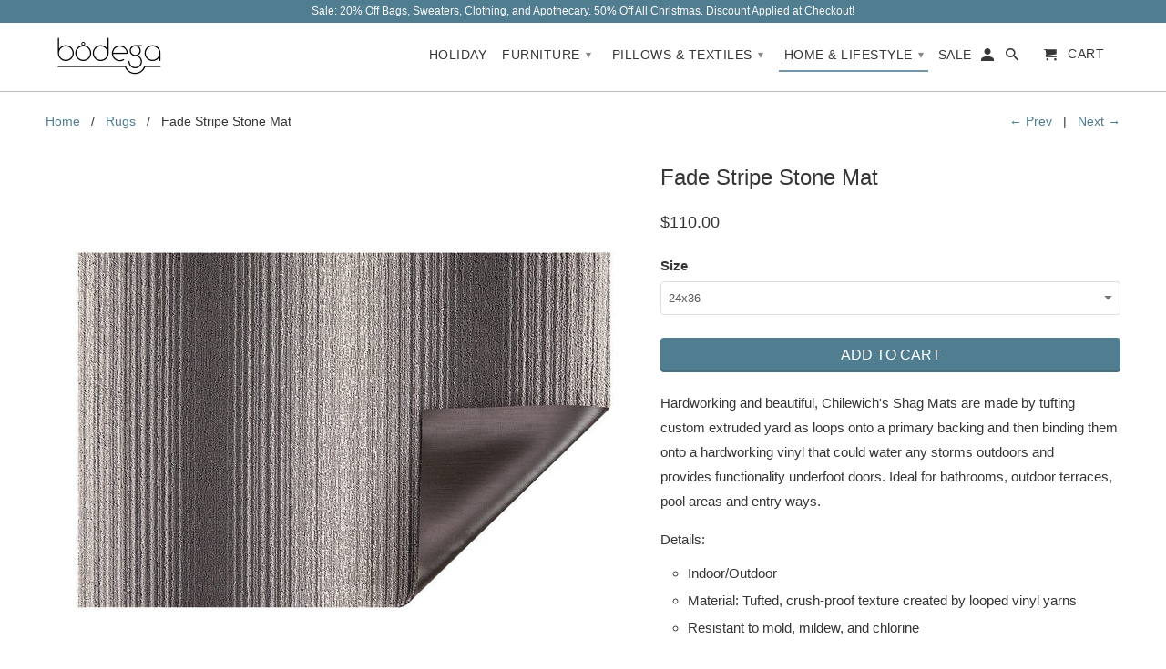

--- FILE ---
content_type: text/html; charset=utf-8
request_url: https://bodeganantucket.com/collections/rugs/products/fade-stripe-shag-mat
body_size: 19941
content:
<!DOCTYPE html>
<!--[if lt IE 7 ]><html class="ie ie6" lang="en"> <![endif]-->
<!--[if IE 7 ]><html class="ie ie7" lang="en"> <![endif]-->
<!--[if IE 8 ]><html class="ie ie8" lang="en"> <![endif]-->
<!--[if IE 9 ]><html class="ie ie9" lang="en"> <![endif]-->
<!--[if (gte IE 10)|!(IE)]><!--><html lang="en"> <!--<![endif]-->
  <head>
<!-- Start of Booster Apps Seo-0.1-->
<title>Fade Stripe Stone Mat | Bodega Nantucket</title><meta name="description" content="Hardworking and beautiful, Chilewich&#39;s Shag Mats are made by tufting custom extruded yard as loops onto a primary backing and then binding them onto a hardworking vinyl that could water any storms outdoors and provides functionality underfoot door..." /><script type="application/ld+json">
  {
    "@context": "https://schema.org",
    "@type": "Organization",
    "name": "Bodega Nantucket",
    "url": "https://bodeganantucket.com",
    "description": "This is not your typical Bodega... Bodega Nantucket is a lifestyle boutique with modern lines, a casual vibe, and curated gifts. Visit us in-store or online, you'll find refined home furnishings and decor, bedding and accessories, and more. Visit us at 2 Candle Street in the heart of Nantucket.","image": "https://bodeganantucket.com/cdn/shop/t/8/assets/logo.png?v=5986",
      "logo": "https://bodeganantucket.com/cdn/shop/t/8/assets/logo.png?v=5986","sameAs": ["https://facebook.com/bodeganantucket", "https://facebook.com/bodeganantucket", "https://pinterest.com/bodeganantucket"],
    "telephone": "5082281992",
    "address": {
      "@type": "PostalAddress",
      "streetAddress": "2 Candle ST",
      "addressLocality": "NANTUCKET",
      "addressRegion": "Massachusetts",
      "postalCode": "02554",
      "addressCountry": "United States"
    }
  }
</script>

<script type="application/ld+json">
  {
    "@context": "https://schema.org",
    "@type": "WebSite",
    "name": "Bodega Nantucket",
    "url": "https://bodeganantucket.com",
    "potentialAction": {
      "@type": "SearchAction",
      "query-input": "required name=query",
      "target": "https://bodeganantucket.com/search?q={query}"
    }
  }
</script><script type="application/ld+json">
  {
    "@context": "https://schema.org",
    "@type": "Product",
    "name": "Fade Stripe Stone Mat",
    "brand": {"@type": "Brand","name": "Chilewich"},
    "sku": "",
    "mpn": "65530086",
    "description": "Hardworking and beautiful, Chilewich's Shag Mats are made by tufting custom extruded yard as loops onto a primary backing and then binding them onto a hardworking vinyl that could water any storms outdoors and provides functionality underfoot doors. Ideal for bathrooms, outdoor terraces, pool areas and entry ways. \nDetails:\n\nIndoor\/Outdoor\nMaterial: Tufted, crush-proof texture created by looped vinyl yarns\nResistant to mold, mildew, and chlorine \n\nDimensions:\n\n24\" x 36\"\n\n ",
    "url": "https://bodeganantucket.com/products/fade-stripe-shag-mat","image": "https://bodeganantucket.com/cdn/shop/products/floor_shag_fade_stone_0871_2_1056x.jpg?v=1667850072","itemCondition": "https://schema.org/NewCondition",
    "offers": [{
          "@type": "Offer","price": "110.00","priceCurrency": "USD",
          "itemCondition": "https://schema.org/NewCondition",
          "url": "https://bodeganantucket.com/products/fade-stripe-shag-mat?variant=42780065530086",
          "sku": "",
          "mpn": "65530086",
          "availability" : "https://schema.org/InStock",
          "priceValidUntil": "2026-02-19","gtin14": "65530086"}]}
</script>
<!-- end of Booster Apps SEO -->

    <meta charset="utf-8">
    <meta http-equiv="cleartype" content="on">
    <meta name="robots" content="index,follow">

    
    

    

    <!-- Custom Fonts -->
    

    

<meta name="author" content="Bodega Nantucket">
<meta property="og:url" content="https://bodeganantucket.com/products/fade-stripe-shag-mat">
<meta property="og:site_name" content="Bodega Nantucket">


  <meta property="og:type" content="product">
  <meta property="og:title" content="Fade Stripe Stone Mat">
  
    <meta property="og:image" content="http://bodeganantucket.com/cdn/shop/products/floor_shag_fade_stone_0871_2_600x.jpg?v=1667850072">
    <meta property="og:image:secure_url" content="https://bodeganantucket.com/cdn/shop/products/floor_shag_fade_stone_0871_2_600x.jpg?v=1667850072">
    
  
    <meta property="og:image" content="http://bodeganantucket.com/cdn/shop/products/floor_shag_bouncestripe_storm_doormat_0471_1_600x.jpg?v=1667850068">
    <meta property="og:image:secure_url" content="https://bodeganantucket.com/cdn/shop/products/floor_shag_bouncestripe_storm_doormat_0471_1_600x.jpg?v=1667850068">
    
  
  <meta property="og:price:amount" content="110.00">
  <meta property="og:price:currency" content="USD">


  <meta property="og:description" content="Hardworking and beautiful, Chilewich&#39;s Shag Mats are made by tufting custom extruded yard as loops onto a primary backing and then binding them onto a hardworking vinyl that could water any storms outdoors and provides functionality underfoot doors. Ideal for bathrooms, outdoor terraces, pool areas and entry ways.  Det">




  <meta name="twitter:site" content="@shopify">

<meta name="twitter:card" content="summary">

  <meta name="twitter:title" content="Fade Stripe Stone Mat">
  <meta name="twitter:description" content="Hardworking and beautiful, Chilewich&#39;s Shag Mats are made by tufting custom extruded yard as loops onto a primary backing and then binding them onto a hardworking vinyl that could water any storms outdoors and provides functionality underfoot doors. Ideal for bathrooms, outdoor terraces, pool areas and entry ways. 
Details:

Indoor/Outdoor
Material: Tufted, crush-proof texture created by looped vinyl yarns
Resistant to mold, mildew, and chlorine 

Dimensions:

24&quot; x 36&quot;

 ">
  <meta name="twitter:image" content="https://bodeganantucket.com/cdn/shop/products/floor_shag_fade_stone_0871_2_240x.jpg?v=1667850072">
  <meta name="twitter:image:width" content="240">
  <meta name="twitter:image:height" content="240">


    
      <link rel="prev" href="/collections/rugs/products/heathered-shag-mat">
    
    
      <link rel="next" href="/collections/rugs/products/breton-stripe-shag-mat">
    

    <!-- Mobile Specific Metas -->
    <meta name="HandheldFriendly" content="True">
    <meta name="MobileOptimized" content="320">
    <meta name="viewport" content="width=device-width,initial-scale=1">
    <meta name="theme-color" content="#ffffff">

    <!-- Stylesheets for Retina 4.1.3 -->
    <link href="//bodeganantucket.com/cdn/shop/t/8/assets/styles.scss.css?v=5911168553942374451712442169" rel="stylesheet" type="text/css" media="all" />
    <!--[if lte IE 9]>
      <link href="//bodeganantucket.com/cdn/shop/t/8/assets/ie.css?v=16370617434440559491490882388" rel="stylesheet" type="text/css" media="all" />
    <![endif]-->

    
      <link rel="shortcut icon" type="image/x-icon" href="//bodeganantucket.com/cdn/shop/files/Screenshot_2025-01-24_at_5.41.34_PM_small.png?v=1737758607">
    

    <link rel="canonical" href="https://bodeganantucket.com/products/fade-stripe-shag-mat" />

    

    <script src="//bodeganantucket.com/cdn/shop/t/8/assets/app.js?v=67941066780085782011560969447" type="text/javascript"></script>
    <script>window.performance && window.performance.mark && window.performance.mark('shopify.content_for_header.start');</script><meta name="facebook-domain-verification" content="ucafkdnrmknt406c1p302fmocmilao">
<meta name="google-site-verification" content="bo_lotcXo3V-g-zvQ3VeA0fmEHXqCtCA3PiKrDBe0lo">
<meta id="shopify-digital-wallet" name="shopify-digital-wallet" content="/2143632/digital_wallets/dialog">
<meta name="shopify-checkout-api-token" content="a7d0d0d99686e8f755ba3a760420da1d">
<link rel="alternate" type="application/json+oembed" href="https://bodeganantucket.com/products/fade-stripe-shag-mat.oembed">
<script async="async" src="/checkouts/internal/preloads.js?locale=en-US"></script>
<link rel="preconnect" href="https://shop.app" crossorigin="anonymous">
<script async="async" src="https://shop.app/checkouts/internal/preloads.js?locale=en-US&shop_id=2143632" crossorigin="anonymous"></script>
<script id="apple-pay-shop-capabilities" type="application/json">{"shopId":2143632,"countryCode":"US","currencyCode":"USD","merchantCapabilities":["supports3DS"],"merchantId":"gid:\/\/shopify\/Shop\/2143632","merchantName":"Bodega Nantucket","requiredBillingContactFields":["postalAddress","email","phone"],"requiredShippingContactFields":["postalAddress","email","phone"],"shippingType":"shipping","supportedNetworks":["visa","masterCard","amex","discover","elo","jcb"],"total":{"type":"pending","label":"Bodega Nantucket","amount":"1.00"},"shopifyPaymentsEnabled":true,"supportsSubscriptions":true}</script>
<script id="shopify-features" type="application/json">{"accessToken":"a7d0d0d99686e8f755ba3a760420da1d","betas":["rich-media-storefront-analytics"],"domain":"bodeganantucket.com","predictiveSearch":true,"shopId":2143632,"locale":"en"}</script>
<script>var Shopify = Shopify || {};
Shopify.shop = "bodega-nantucket.myshopify.com";
Shopify.locale = "en";
Shopify.currency = {"active":"USD","rate":"1.0"};
Shopify.country = "US";
Shopify.theme = {"name":"Retina - JW","id":170603796,"schema_name":"Retina","schema_version":"4.1.3","theme_store_id":601,"role":"main"};
Shopify.theme.handle = "null";
Shopify.theme.style = {"id":null,"handle":null};
Shopify.cdnHost = "bodeganantucket.com/cdn";
Shopify.routes = Shopify.routes || {};
Shopify.routes.root = "/";</script>
<script type="module">!function(o){(o.Shopify=o.Shopify||{}).modules=!0}(window);</script>
<script>!function(o){function n(){var o=[];function n(){o.push(Array.prototype.slice.apply(arguments))}return n.q=o,n}var t=o.Shopify=o.Shopify||{};t.loadFeatures=n(),t.autoloadFeatures=n()}(window);</script>
<script>
  window.ShopifyPay = window.ShopifyPay || {};
  window.ShopifyPay.apiHost = "shop.app\/pay";
  window.ShopifyPay.redirectState = null;
</script>
<script id="shop-js-analytics" type="application/json">{"pageType":"product"}</script>
<script defer="defer" async type="module" src="//bodeganantucket.com/cdn/shopifycloud/shop-js/modules/v2/client.init-shop-cart-sync_BdyHc3Nr.en.esm.js"></script>
<script defer="defer" async type="module" src="//bodeganantucket.com/cdn/shopifycloud/shop-js/modules/v2/chunk.common_Daul8nwZ.esm.js"></script>
<script type="module">
  await import("//bodeganantucket.com/cdn/shopifycloud/shop-js/modules/v2/client.init-shop-cart-sync_BdyHc3Nr.en.esm.js");
await import("//bodeganantucket.com/cdn/shopifycloud/shop-js/modules/v2/chunk.common_Daul8nwZ.esm.js");

  window.Shopify.SignInWithShop?.initShopCartSync?.({"fedCMEnabled":true,"windoidEnabled":true});

</script>
<script>
  window.Shopify = window.Shopify || {};
  if (!window.Shopify.featureAssets) window.Shopify.featureAssets = {};
  window.Shopify.featureAssets['shop-js'] = {"shop-cart-sync":["modules/v2/client.shop-cart-sync_QYOiDySF.en.esm.js","modules/v2/chunk.common_Daul8nwZ.esm.js"],"init-fed-cm":["modules/v2/client.init-fed-cm_DchLp9rc.en.esm.js","modules/v2/chunk.common_Daul8nwZ.esm.js"],"shop-button":["modules/v2/client.shop-button_OV7bAJc5.en.esm.js","modules/v2/chunk.common_Daul8nwZ.esm.js"],"init-windoid":["modules/v2/client.init-windoid_DwxFKQ8e.en.esm.js","modules/v2/chunk.common_Daul8nwZ.esm.js"],"shop-cash-offers":["modules/v2/client.shop-cash-offers_DWtL6Bq3.en.esm.js","modules/v2/chunk.common_Daul8nwZ.esm.js","modules/v2/chunk.modal_CQq8HTM6.esm.js"],"shop-toast-manager":["modules/v2/client.shop-toast-manager_CX9r1SjA.en.esm.js","modules/v2/chunk.common_Daul8nwZ.esm.js"],"init-shop-email-lookup-coordinator":["modules/v2/client.init-shop-email-lookup-coordinator_UhKnw74l.en.esm.js","modules/v2/chunk.common_Daul8nwZ.esm.js"],"pay-button":["modules/v2/client.pay-button_DzxNnLDY.en.esm.js","modules/v2/chunk.common_Daul8nwZ.esm.js"],"avatar":["modules/v2/client.avatar_BTnouDA3.en.esm.js"],"init-shop-cart-sync":["modules/v2/client.init-shop-cart-sync_BdyHc3Nr.en.esm.js","modules/v2/chunk.common_Daul8nwZ.esm.js"],"shop-login-button":["modules/v2/client.shop-login-button_D8B466_1.en.esm.js","modules/v2/chunk.common_Daul8nwZ.esm.js","modules/v2/chunk.modal_CQq8HTM6.esm.js"],"init-customer-accounts-sign-up":["modules/v2/client.init-customer-accounts-sign-up_C8fpPm4i.en.esm.js","modules/v2/client.shop-login-button_D8B466_1.en.esm.js","modules/v2/chunk.common_Daul8nwZ.esm.js","modules/v2/chunk.modal_CQq8HTM6.esm.js"],"init-shop-for-new-customer-accounts":["modules/v2/client.init-shop-for-new-customer-accounts_CVTO0Ztu.en.esm.js","modules/v2/client.shop-login-button_D8B466_1.en.esm.js","modules/v2/chunk.common_Daul8nwZ.esm.js","modules/v2/chunk.modal_CQq8HTM6.esm.js"],"init-customer-accounts":["modules/v2/client.init-customer-accounts_dRgKMfrE.en.esm.js","modules/v2/client.shop-login-button_D8B466_1.en.esm.js","modules/v2/chunk.common_Daul8nwZ.esm.js","modules/v2/chunk.modal_CQq8HTM6.esm.js"],"shop-follow-button":["modules/v2/client.shop-follow-button_CkZpjEct.en.esm.js","modules/v2/chunk.common_Daul8nwZ.esm.js","modules/v2/chunk.modal_CQq8HTM6.esm.js"],"lead-capture":["modules/v2/client.lead-capture_BntHBhfp.en.esm.js","modules/v2/chunk.common_Daul8nwZ.esm.js","modules/v2/chunk.modal_CQq8HTM6.esm.js"],"checkout-modal":["modules/v2/client.checkout-modal_CfxcYbTm.en.esm.js","modules/v2/chunk.common_Daul8nwZ.esm.js","modules/v2/chunk.modal_CQq8HTM6.esm.js"],"shop-login":["modules/v2/client.shop-login_Da4GZ2H6.en.esm.js","modules/v2/chunk.common_Daul8nwZ.esm.js","modules/v2/chunk.modal_CQq8HTM6.esm.js"],"payment-terms":["modules/v2/client.payment-terms_MV4M3zvL.en.esm.js","modules/v2/chunk.common_Daul8nwZ.esm.js","modules/v2/chunk.modal_CQq8HTM6.esm.js"]};
</script>
<script>(function() {
  var isLoaded = false;
  function asyncLoad() {
    if (isLoaded) return;
    isLoaded = true;
    var urls = ["https:\/\/gift-reggie.eshopadmin.com\/static\/js\/agglomeration.js?shop=bodega-nantucket.myshopify.com","https:\/\/chimpstatic.com\/mcjs-connected\/js\/users\/414b3f9b466c83dd53908095d\/d4e69ccc9ba1e0e28a169cf4c.js?shop=bodega-nantucket.myshopify.com","https:\/\/cdn.nfcube.com\/instafeed-7873000211b1fec81a36d62b44332810.js?shop=bodega-nantucket.myshopify.com"];
    for (var i = 0; i < urls.length; i++) {
      var s = document.createElement('script');
      s.type = 'text/javascript';
      s.async = true;
      s.src = urls[i];
      var x = document.getElementsByTagName('script')[0];
      x.parentNode.insertBefore(s, x);
    }
  };
  if(window.attachEvent) {
    window.attachEvent('onload', asyncLoad);
  } else {
    window.addEventListener('load', asyncLoad, false);
  }
})();</script>
<script id="__st">var __st={"a":2143632,"offset":-18000,"reqid":"2409d338-6335-4c43-90df-6e9c31527aa5-1768945608","pageurl":"bodeganantucket.com\/collections\/rugs\/products\/fade-stripe-shag-mat","u":"ad4921141412","p":"product","rtyp":"product","rid":7732882604262};</script>
<script>window.ShopifyPaypalV4VisibilityTracking = true;</script>
<script id="captcha-bootstrap">!function(){'use strict';const t='contact',e='account',n='new_comment',o=[[t,t],['blogs',n],['comments',n],[t,'customer']],c=[[e,'customer_login'],[e,'guest_login'],[e,'recover_customer_password'],[e,'create_customer']],r=t=>t.map((([t,e])=>`form[action*='/${t}']:not([data-nocaptcha='true']) input[name='form_type'][value='${e}']`)).join(','),a=t=>()=>t?[...document.querySelectorAll(t)].map((t=>t.form)):[];function s(){const t=[...o],e=r(t);return a(e)}const i='password',u='form_key',d=['recaptcha-v3-token','g-recaptcha-response','h-captcha-response',i],f=()=>{try{return window.sessionStorage}catch{return}},m='__shopify_v',_=t=>t.elements[u];function p(t,e,n=!1){try{const o=window.sessionStorage,c=JSON.parse(o.getItem(e)),{data:r}=function(t){const{data:e,action:n}=t;return t[m]||n?{data:e,action:n}:{data:t,action:n}}(c);for(const[e,n]of Object.entries(r))t.elements[e]&&(t.elements[e].value=n);n&&o.removeItem(e)}catch(o){console.error('form repopulation failed',{error:o})}}const l='form_type',E='cptcha';function T(t){t.dataset[E]=!0}const w=window,h=w.document,L='Shopify',v='ce_forms',y='captcha';let A=!1;((t,e)=>{const n=(g='f06e6c50-85a8-45c8-87d0-21a2b65856fe',I='https://cdn.shopify.com/shopifycloud/storefront-forms-hcaptcha/ce_storefront_forms_captcha_hcaptcha.v1.5.2.iife.js',D={infoText:'Protected by hCaptcha',privacyText:'Privacy',termsText:'Terms'},(t,e,n)=>{const o=w[L][v],c=o.bindForm;if(c)return c(t,g,e,D).then(n);var r;o.q.push([[t,g,e,D],n]),r=I,A||(h.body.append(Object.assign(h.createElement('script'),{id:'captcha-provider',async:!0,src:r})),A=!0)});var g,I,D;w[L]=w[L]||{},w[L][v]=w[L][v]||{},w[L][v].q=[],w[L][y]=w[L][y]||{},w[L][y].protect=function(t,e){n(t,void 0,e),T(t)},Object.freeze(w[L][y]),function(t,e,n,w,h,L){const[v,y,A,g]=function(t,e,n){const i=e?o:[],u=t?c:[],d=[...i,...u],f=r(d),m=r(i),_=r(d.filter((([t,e])=>n.includes(e))));return[a(f),a(m),a(_),s()]}(w,h,L),I=t=>{const e=t.target;return e instanceof HTMLFormElement?e:e&&e.form},D=t=>v().includes(t);t.addEventListener('submit',(t=>{const e=I(t);if(!e)return;const n=D(e)&&!e.dataset.hcaptchaBound&&!e.dataset.recaptchaBound,o=_(e),c=g().includes(e)&&(!o||!o.value);(n||c)&&t.preventDefault(),c&&!n&&(function(t){try{if(!f())return;!function(t){const e=f();if(!e)return;const n=_(t);if(!n)return;const o=n.value;o&&e.removeItem(o)}(t);const e=Array.from(Array(32),(()=>Math.random().toString(36)[2])).join('');!function(t,e){_(t)||t.append(Object.assign(document.createElement('input'),{type:'hidden',name:u})),t.elements[u].value=e}(t,e),function(t,e){const n=f();if(!n)return;const o=[...t.querySelectorAll(`input[type='${i}']`)].map((({name:t})=>t)),c=[...d,...o],r={};for(const[a,s]of new FormData(t).entries())c.includes(a)||(r[a]=s);n.setItem(e,JSON.stringify({[m]:1,action:t.action,data:r}))}(t,e)}catch(e){console.error('failed to persist form',e)}}(e),e.submit())}));const S=(t,e)=>{t&&!t.dataset[E]&&(n(t,e.some((e=>e===t))),T(t))};for(const o of['focusin','change'])t.addEventListener(o,(t=>{const e=I(t);D(e)&&S(e,y())}));const B=e.get('form_key'),M=e.get(l),P=B&&M;t.addEventListener('DOMContentLoaded',(()=>{const t=y();if(P)for(const e of t)e.elements[l].value===M&&p(e,B);[...new Set([...A(),...v().filter((t=>'true'===t.dataset.shopifyCaptcha))])].forEach((e=>S(e,t)))}))}(h,new URLSearchParams(w.location.search),n,t,e,['guest_login'])})(!0,!0)}();</script>
<script integrity="sha256-4kQ18oKyAcykRKYeNunJcIwy7WH5gtpwJnB7kiuLZ1E=" data-source-attribution="shopify.loadfeatures" defer="defer" src="//bodeganantucket.com/cdn/shopifycloud/storefront/assets/storefront/load_feature-a0a9edcb.js" crossorigin="anonymous"></script>
<script crossorigin="anonymous" defer="defer" src="//bodeganantucket.com/cdn/shopifycloud/storefront/assets/shopify_pay/storefront-65b4c6d7.js?v=20250812"></script>
<script data-source-attribution="shopify.dynamic_checkout.dynamic.init">var Shopify=Shopify||{};Shopify.PaymentButton=Shopify.PaymentButton||{isStorefrontPortableWallets:!0,init:function(){window.Shopify.PaymentButton.init=function(){};var t=document.createElement("script");t.src="https://bodeganantucket.com/cdn/shopifycloud/portable-wallets/latest/portable-wallets.en.js",t.type="module",document.head.appendChild(t)}};
</script>
<script data-source-attribution="shopify.dynamic_checkout.buyer_consent">
  function portableWalletsHideBuyerConsent(e){var t=document.getElementById("shopify-buyer-consent"),n=document.getElementById("shopify-subscription-policy-button");t&&n&&(t.classList.add("hidden"),t.setAttribute("aria-hidden","true"),n.removeEventListener("click",e))}function portableWalletsShowBuyerConsent(e){var t=document.getElementById("shopify-buyer-consent"),n=document.getElementById("shopify-subscription-policy-button");t&&n&&(t.classList.remove("hidden"),t.removeAttribute("aria-hidden"),n.addEventListener("click",e))}window.Shopify?.PaymentButton&&(window.Shopify.PaymentButton.hideBuyerConsent=portableWalletsHideBuyerConsent,window.Shopify.PaymentButton.showBuyerConsent=portableWalletsShowBuyerConsent);
</script>
<script data-source-attribution="shopify.dynamic_checkout.cart.bootstrap">document.addEventListener("DOMContentLoaded",(function(){function t(){return document.querySelector("shopify-accelerated-checkout-cart, shopify-accelerated-checkout")}if(t())Shopify.PaymentButton.init();else{new MutationObserver((function(e,n){t()&&(Shopify.PaymentButton.init(),n.disconnect())})).observe(document.body,{childList:!0,subtree:!0})}}));
</script>
<link id="shopify-accelerated-checkout-styles" rel="stylesheet" media="screen" href="https://bodeganantucket.com/cdn/shopifycloud/portable-wallets/latest/accelerated-checkout-backwards-compat.css" crossorigin="anonymous">
<style id="shopify-accelerated-checkout-cart">
        #shopify-buyer-consent {
  margin-top: 1em;
  display: inline-block;
  width: 100%;
}

#shopify-buyer-consent.hidden {
  display: none;
}

#shopify-subscription-policy-button {
  background: none;
  border: none;
  padding: 0;
  text-decoration: underline;
  font-size: inherit;
  cursor: pointer;
}

#shopify-subscription-policy-button::before {
  box-shadow: none;
}

      </style>

<script>window.performance && window.performance.mark && window.performance.mark('shopify.content_for_header.end');</script>
  <script src="//staticxx.s3.amazonaws.com/aio_stats_lib_v1.min.js?v=1.0"></script><!-- BEGIN app block: shopify://apps/gift-reggie-gift-registry/blocks/app-embed-block/00fe746e-081c-46a2-a15d-bcbd6f41b0f0 --><script type="application/json" id="gift_reggie_data">
  {
    "storefrontAccessToken": null,
    "registryId": null,
    "registryAdmin": null,
    "customerId": null,
    

    "productId": 7732882604262,
    "rootUrl": "\/",
    "accountLoginUrl": "\/customer_authentication\/login",
    "accountLoginReturnParam": "return_to=",
    "currentLanguage": null,

    "button_layout": "column",
    "button_order": "registry_wishlist",
    "button_alignment": "justify",
    "behavior_on_no_id": "disable",
    "wishlist_button_visibility": "everyone",
    "registry_button_visibility": "everyone",
    "registry_button_behavior": "ajax",
    "online_store_version": "2",
    "button_location_override": "",
    "button_location_override_position": "inside",

    "wishlist_button_appearance": "button",
    "registry_button_appearance": "button",
    "wishlist_button_classname": "",
    "registry_button_classname": "",
    "wishlist_button_image_not_present": null,
    "wishlist_button_image_is_present": null,
    "registry_button_image": null,

    "checkout_button_selector": "",

    "i18n": {
      "wishlist": {
        "idleAdd": "Add to Wishlist",
        "idleRemove": "Remove from Wishlist",
        "pending": "...",
        "successAdd": "Added to Wishlist",
        "successRemove": "Removed from Wishlist",
        "noVariant": "Add to Wishlist",
        "error": "Error"
      },
      "registry": {
        "idleAdd": "Add to Registry",
        "idleRemove": "Remove from Registry",
        "pending": "...",
        "successAdd": "Added to Registry",
        "successRemove": "Removed from Registry",
        "noVariant": "Add to Registry",
        "error": "Error"
      }
    }
  }
</script>
<style>
  :root {
    --gift-reggie-wishlist-button-background-color: #ffffff;
    --gift-reggie-wishlist-button-text-color: #333333;
    --gift-reggie-registry-button-background-color: #ffffff;
    --gift-reggie-registry-button-text-color: #333333;
  }
</style><style>
    
  </style>
<!-- END app block --><!-- BEGIN app block: shopify://apps/lookfy-gallery/blocks/app-embed/596af5f6-9933-4730-95c2-f7d8d52a0c3e --><!-- BEGIN app snippet: javascript -->
<script type="text/javascript">
window.lfPageType??="product";
window.lfPageId??="7732882604262";
window.lfHandle??="products/fade-stripe-shag-mat";
window.lfShopID??="2143632";
window.lfShopUrl??="https://bodeganantucket.com";
window.lfIsoCode??="en";
window.lfCountry??="en";
window.lfLanguages??=[{"shop_locale":{"locale":"en","enabled":true,"primary":true,"published":true}}];
window.lfCurrencyFormat??="${{amount}} USD";
window.lfMoneyFormat??="${{amount}}";
window.lfCartAdd??="/cart/add";
window.lfCartUrl??="/cart";
window.lfShopLang??={"add_to_cart_select":"Select {attribute_label}","choose_options":"Choose Options","add_to_cart":"Add to Cart","add_all_to_cart":"Add All to Cart","sold_out":"Sold Out","load_more":"Load More","badge_discount":"Off","sale":"Sale","description":"Description","in_this_photo":"In this media","shop_the_look":"Shop the Look","all":"All","view_full_details":"View Full Details","shop_now":"Shop Now","volume_pricing":"Volume pricing available"};
window.lfShopTrans??=null;
window.lfCustomJs??=null;
window.lfCustomCss??=null;
window.lfPopupCss??=null;
window.lfTooltipPosition??="normal";
window.lfPlan??="free";
window.lfPlanDev??="";
window.lfHeading??=null;
window.lfStlFont??=null;
window.lfLibs??={};
</script><style data-shopify>


</style><!-- END app snippet -->
<!-- END app block --><script src="https://cdn.shopify.com/extensions/019bc26b-0268-7101-b29a-175ad992ce9e/gift-reggie-gift-registry-124/assets/app-embed-block.js" type="text/javascript" defer="defer"></script>
<link href="https://cdn.shopify.com/extensions/019bc26b-0268-7101-b29a-175ad992ce9e/gift-reggie-gift-registry-124/assets/app-embed-block.css" rel="stylesheet" type="text/css" media="all">
<script src="https://cdn.shopify.com/extensions/019ba321-9acf-7914-ad65-b100abe76b71/lookfy-lookbook-gallery-762/assets/lookfy.js" type="text/javascript" defer="defer"></script>
<link href="https://cdn.shopify.com/extensions/019ba321-9acf-7914-ad65-b100abe76b71/lookfy-lookbook-gallery-762/assets/lookfy.css" rel="stylesheet" type="text/css" media="all">
<link href="https://monorail-edge.shopifysvc.com" rel="dns-prefetch">
<script>(function(){if ("sendBeacon" in navigator && "performance" in window) {try {var session_token_from_headers = performance.getEntriesByType('navigation')[0].serverTiming.find(x => x.name == '_s').description;} catch {var session_token_from_headers = undefined;}var session_cookie_matches = document.cookie.match(/_shopify_s=([^;]*)/);var session_token_from_cookie = session_cookie_matches && session_cookie_matches.length === 2 ? session_cookie_matches[1] : "";var session_token = session_token_from_headers || session_token_from_cookie || "";function handle_abandonment_event(e) {var entries = performance.getEntries().filter(function(entry) {return /monorail-edge.shopifysvc.com/.test(entry.name);});if (!window.abandonment_tracked && entries.length === 0) {window.abandonment_tracked = true;var currentMs = Date.now();var navigation_start = performance.timing.navigationStart;var payload = {shop_id: 2143632,url: window.location.href,navigation_start,duration: currentMs - navigation_start,session_token,page_type: "product"};window.navigator.sendBeacon("https://monorail-edge.shopifysvc.com/v1/produce", JSON.stringify({schema_id: "online_store_buyer_site_abandonment/1.1",payload: payload,metadata: {event_created_at_ms: currentMs,event_sent_at_ms: currentMs}}));}}window.addEventListener('pagehide', handle_abandonment_event);}}());</script>
<script id="web-pixels-manager-setup">(function e(e,d,r,n,o){if(void 0===o&&(o={}),!Boolean(null===(a=null===(i=window.Shopify)||void 0===i?void 0:i.analytics)||void 0===a?void 0:a.replayQueue)){var i,a;window.Shopify=window.Shopify||{};var t=window.Shopify;t.analytics=t.analytics||{};var s=t.analytics;s.replayQueue=[],s.publish=function(e,d,r){return s.replayQueue.push([e,d,r]),!0};try{self.performance.mark("wpm:start")}catch(e){}var l=function(){var e={modern:/Edge?\/(1{2}[4-9]|1[2-9]\d|[2-9]\d{2}|\d{4,})\.\d+(\.\d+|)|Firefox\/(1{2}[4-9]|1[2-9]\d|[2-9]\d{2}|\d{4,})\.\d+(\.\d+|)|Chrom(ium|e)\/(9{2}|\d{3,})\.\d+(\.\d+|)|(Maci|X1{2}).+ Version\/(15\.\d+|(1[6-9]|[2-9]\d|\d{3,})\.\d+)([,.]\d+|)( \(\w+\)|)( Mobile\/\w+|) Safari\/|Chrome.+OPR\/(9{2}|\d{3,})\.\d+\.\d+|(CPU[ +]OS|iPhone[ +]OS|CPU[ +]iPhone|CPU IPhone OS|CPU iPad OS)[ +]+(15[._]\d+|(1[6-9]|[2-9]\d|\d{3,})[._]\d+)([._]\d+|)|Android:?[ /-](13[3-9]|1[4-9]\d|[2-9]\d{2}|\d{4,})(\.\d+|)(\.\d+|)|Android.+Firefox\/(13[5-9]|1[4-9]\d|[2-9]\d{2}|\d{4,})\.\d+(\.\d+|)|Android.+Chrom(ium|e)\/(13[3-9]|1[4-9]\d|[2-9]\d{2}|\d{4,})\.\d+(\.\d+|)|SamsungBrowser\/([2-9]\d|\d{3,})\.\d+/,legacy:/Edge?\/(1[6-9]|[2-9]\d|\d{3,})\.\d+(\.\d+|)|Firefox\/(5[4-9]|[6-9]\d|\d{3,})\.\d+(\.\d+|)|Chrom(ium|e)\/(5[1-9]|[6-9]\d|\d{3,})\.\d+(\.\d+|)([\d.]+$|.*Safari\/(?![\d.]+ Edge\/[\d.]+$))|(Maci|X1{2}).+ Version\/(10\.\d+|(1[1-9]|[2-9]\d|\d{3,})\.\d+)([,.]\d+|)( \(\w+\)|)( Mobile\/\w+|) Safari\/|Chrome.+OPR\/(3[89]|[4-9]\d|\d{3,})\.\d+\.\d+|(CPU[ +]OS|iPhone[ +]OS|CPU[ +]iPhone|CPU IPhone OS|CPU iPad OS)[ +]+(10[._]\d+|(1[1-9]|[2-9]\d|\d{3,})[._]\d+)([._]\d+|)|Android:?[ /-](13[3-9]|1[4-9]\d|[2-9]\d{2}|\d{4,})(\.\d+|)(\.\d+|)|Mobile Safari.+OPR\/([89]\d|\d{3,})\.\d+\.\d+|Android.+Firefox\/(13[5-9]|1[4-9]\d|[2-9]\d{2}|\d{4,})\.\d+(\.\d+|)|Android.+Chrom(ium|e)\/(13[3-9]|1[4-9]\d|[2-9]\d{2}|\d{4,})\.\d+(\.\d+|)|Android.+(UC? ?Browser|UCWEB|U3)[ /]?(15\.([5-9]|\d{2,})|(1[6-9]|[2-9]\d|\d{3,})\.\d+)\.\d+|SamsungBrowser\/(5\.\d+|([6-9]|\d{2,})\.\d+)|Android.+MQ{2}Browser\/(14(\.(9|\d{2,})|)|(1[5-9]|[2-9]\d|\d{3,})(\.\d+|))(\.\d+|)|K[Aa][Ii]OS\/(3\.\d+|([4-9]|\d{2,})\.\d+)(\.\d+|)/},d=e.modern,r=e.legacy,n=navigator.userAgent;return n.match(d)?"modern":n.match(r)?"legacy":"unknown"}(),u="modern"===l?"modern":"legacy",c=(null!=n?n:{modern:"",legacy:""})[u],f=function(e){return[e.baseUrl,"/wpm","/b",e.hashVersion,"modern"===e.buildTarget?"m":"l",".js"].join("")}({baseUrl:d,hashVersion:r,buildTarget:u}),m=function(e){var d=e.version,r=e.bundleTarget,n=e.surface,o=e.pageUrl,i=e.monorailEndpoint;return{emit:function(e){var a=e.status,t=e.errorMsg,s=(new Date).getTime(),l=JSON.stringify({metadata:{event_sent_at_ms:s},events:[{schema_id:"web_pixels_manager_load/3.1",payload:{version:d,bundle_target:r,page_url:o,status:a,surface:n,error_msg:t},metadata:{event_created_at_ms:s}}]});if(!i)return console&&console.warn&&console.warn("[Web Pixels Manager] No Monorail endpoint provided, skipping logging."),!1;try{return self.navigator.sendBeacon.bind(self.navigator)(i,l)}catch(e){}var u=new XMLHttpRequest;try{return u.open("POST",i,!0),u.setRequestHeader("Content-Type","text/plain"),u.send(l),!0}catch(e){return console&&console.warn&&console.warn("[Web Pixels Manager] Got an unhandled error while logging to Monorail."),!1}}}}({version:r,bundleTarget:l,surface:e.surface,pageUrl:self.location.href,monorailEndpoint:e.monorailEndpoint});try{o.browserTarget=l,function(e){var d=e.src,r=e.async,n=void 0===r||r,o=e.onload,i=e.onerror,a=e.sri,t=e.scriptDataAttributes,s=void 0===t?{}:t,l=document.createElement("script"),u=document.querySelector("head"),c=document.querySelector("body");if(l.async=n,l.src=d,a&&(l.integrity=a,l.crossOrigin="anonymous"),s)for(var f in s)if(Object.prototype.hasOwnProperty.call(s,f))try{l.dataset[f]=s[f]}catch(e){}if(o&&l.addEventListener("load",o),i&&l.addEventListener("error",i),u)u.appendChild(l);else{if(!c)throw new Error("Did not find a head or body element to append the script");c.appendChild(l)}}({src:f,async:!0,onload:function(){if(!function(){var e,d;return Boolean(null===(d=null===(e=window.Shopify)||void 0===e?void 0:e.analytics)||void 0===d?void 0:d.initialized)}()){var d=window.webPixelsManager.init(e)||void 0;if(d){var r=window.Shopify.analytics;r.replayQueue.forEach((function(e){var r=e[0],n=e[1],o=e[2];d.publishCustomEvent(r,n,o)})),r.replayQueue=[],r.publish=d.publishCustomEvent,r.visitor=d.visitor,r.initialized=!0}}},onerror:function(){return m.emit({status:"failed",errorMsg:"".concat(f," has failed to load")})},sri:function(e){var d=/^sha384-[A-Za-z0-9+/=]+$/;return"string"==typeof e&&d.test(e)}(c)?c:"",scriptDataAttributes:o}),m.emit({status:"loading"})}catch(e){m.emit({status:"failed",errorMsg:(null==e?void 0:e.message)||"Unknown error"})}}})({shopId: 2143632,storefrontBaseUrl: "https://bodeganantucket.com",extensionsBaseUrl: "https://extensions.shopifycdn.com/cdn/shopifycloud/web-pixels-manager",monorailEndpoint: "https://monorail-edge.shopifysvc.com/unstable/produce_batch",surface: "storefront-renderer",enabledBetaFlags: ["2dca8a86"],webPixelsConfigList: [{"id":"1343160550","configuration":"{\"accountID\":\"lookfy-c97b9296-0295-4972-add9-aec217dc2b39|||0\"}","eventPayloadVersion":"v1","runtimeContext":"STRICT","scriptVersion":"3c51ddc37cc35217c63ea0db5b237abd","type":"APP","apiClientId":60983508993,"privacyPurposes":["ANALYTICS","MARKETING","SALE_OF_DATA"],"dataSharingAdjustments":{"protectedCustomerApprovalScopes":["read_customer_personal_data"]}},{"id":"304513254","configuration":"{\"config\":\"{\\\"pixel_id\\\":\\\"G-RTZLR6NJYL\\\",\\\"target_country\\\":\\\"US\\\",\\\"gtag_events\\\":[{\\\"type\\\":\\\"begin_checkout\\\",\\\"action_label\\\":\\\"G-RTZLR6NJYL\\\"},{\\\"type\\\":\\\"search\\\",\\\"action_label\\\":\\\"G-RTZLR6NJYL\\\"},{\\\"type\\\":\\\"view_item\\\",\\\"action_label\\\":[\\\"G-RTZLR6NJYL\\\",\\\"MC-9HJ9M6PEBB\\\"]},{\\\"type\\\":\\\"purchase\\\",\\\"action_label\\\":[\\\"G-RTZLR6NJYL\\\",\\\"MC-9HJ9M6PEBB\\\"]},{\\\"type\\\":\\\"page_view\\\",\\\"action_label\\\":[\\\"G-RTZLR6NJYL\\\",\\\"MC-9HJ9M6PEBB\\\"]},{\\\"type\\\":\\\"add_payment_info\\\",\\\"action_label\\\":\\\"G-RTZLR6NJYL\\\"},{\\\"type\\\":\\\"add_to_cart\\\",\\\"action_label\\\":\\\"G-RTZLR6NJYL\\\"}],\\\"enable_monitoring_mode\\\":false}\"}","eventPayloadVersion":"v1","runtimeContext":"OPEN","scriptVersion":"b2a88bafab3e21179ed38636efcd8a93","type":"APP","apiClientId":1780363,"privacyPurposes":[],"dataSharingAdjustments":{"protectedCustomerApprovalScopes":["read_customer_address","read_customer_email","read_customer_name","read_customer_personal_data","read_customer_phone"]}},{"id":"140443878","configuration":"{\"pixel_id\":\"1350643661796722\",\"pixel_type\":\"facebook_pixel\",\"metaapp_system_user_token\":\"-\"}","eventPayloadVersion":"v1","runtimeContext":"OPEN","scriptVersion":"ca16bc87fe92b6042fbaa3acc2fbdaa6","type":"APP","apiClientId":2329312,"privacyPurposes":["ANALYTICS","MARKETING","SALE_OF_DATA"],"dataSharingAdjustments":{"protectedCustomerApprovalScopes":["read_customer_address","read_customer_email","read_customer_name","read_customer_personal_data","read_customer_phone"]}},{"id":"115507430","configuration":"{\"tagID\":\"2613879730484\"}","eventPayloadVersion":"v1","runtimeContext":"STRICT","scriptVersion":"18031546ee651571ed29edbe71a3550b","type":"APP","apiClientId":3009811,"privacyPurposes":["ANALYTICS","MARKETING","SALE_OF_DATA"],"dataSharingAdjustments":{"protectedCustomerApprovalScopes":["read_customer_address","read_customer_email","read_customer_name","read_customer_personal_data","read_customer_phone"]}},{"id":"shopify-app-pixel","configuration":"{}","eventPayloadVersion":"v1","runtimeContext":"STRICT","scriptVersion":"0450","apiClientId":"shopify-pixel","type":"APP","privacyPurposes":["ANALYTICS","MARKETING"]},{"id":"shopify-custom-pixel","eventPayloadVersion":"v1","runtimeContext":"LAX","scriptVersion":"0450","apiClientId":"shopify-pixel","type":"CUSTOM","privacyPurposes":["ANALYTICS","MARKETING"]}],isMerchantRequest: false,initData: {"shop":{"name":"Bodega Nantucket","paymentSettings":{"currencyCode":"USD"},"myshopifyDomain":"bodega-nantucket.myshopify.com","countryCode":"US","storefrontUrl":"https:\/\/bodeganantucket.com"},"customer":null,"cart":null,"checkout":null,"productVariants":[{"price":{"amount":110.0,"currencyCode":"USD"},"product":{"title":"Fade Stripe Stone Mat","vendor":"Chilewich","id":"7732882604262","untranslatedTitle":"Fade Stripe Stone Mat","url":"\/products\/fade-stripe-shag-mat","type":""},"id":"42780065530086","image":{"src":"\/\/bodeganantucket.com\/cdn\/shop\/products\/floor_shag_fade_stone_0871_2.jpg?v=1667850072"},"sku":"","title":"24x36","untranslatedTitle":"24x36"}],"purchasingCompany":null},},"https://bodeganantucket.com/cdn","fcfee988w5aeb613cpc8e4bc33m6693e112",{"modern":"","legacy":""},{"shopId":"2143632","storefrontBaseUrl":"https:\/\/bodeganantucket.com","extensionBaseUrl":"https:\/\/extensions.shopifycdn.com\/cdn\/shopifycloud\/web-pixels-manager","surface":"storefront-renderer","enabledBetaFlags":"[\"2dca8a86\"]","isMerchantRequest":"false","hashVersion":"fcfee988w5aeb613cpc8e4bc33m6693e112","publish":"custom","events":"[[\"page_viewed\",{}],[\"product_viewed\",{\"productVariant\":{\"price\":{\"amount\":110.0,\"currencyCode\":\"USD\"},\"product\":{\"title\":\"Fade Stripe Stone Mat\",\"vendor\":\"Chilewich\",\"id\":\"7732882604262\",\"untranslatedTitle\":\"Fade Stripe Stone Mat\",\"url\":\"\/products\/fade-stripe-shag-mat\",\"type\":\"\"},\"id\":\"42780065530086\",\"image\":{\"src\":\"\/\/bodeganantucket.com\/cdn\/shop\/products\/floor_shag_fade_stone_0871_2.jpg?v=1667850072\"},\"sku\":\"\",\"title\":\"24x36\",\"untranslatedTitle\":\"24x36\"}}]]"});</script><script>
  window.ShopifyAnalytics = window.ShopifyAnalytics || {};
  window.ShopifyAnalytics.meta = window.ShopifyAnalytics.meta || {};
  window.ShopifyAnalytics.meta.currency = 'USD';
  var meta = {"product":{"id":7732882604262,"gid":"gid:\/\/shopify\/Product\/7732882604262","vendor":"Chilewich","type":"","handle":"fade-stripe-shag-mat","variants":[{"id":42780065530086,"price":11000,"name":"Fade Stripe Stone Mat - 24x36","public_title":"24x36","sku":""}],"remote":false},"page":{"pageType":"product","resourceType":"product","resourceId":7732882604262,"requestId":"2409d338-6335-4c43-90df-6e9c31527aa5-1768945608"}};
  for (var attr in meta) {
    window.ShopifyAnalytics.meta[attr] = meta[attr];
  }
</script>
<script class="analytics">
  (function () {
    var customDocumentWrite = function(content) {
      var jquery = null;

      if (window.jQuery) {
        jquery = window.jQuery;
      } else if (window.Checkout && window.Checkout.$) {
        jquery = window.Checkout.$;
      }

      if (jquery) {
        jquery('body').append(content);
      }
    };

    var hasLoggedConversion = function(token) {
      if (token) {
        return document.cookie.indexOf('loggedConversion=' + token) !== -1;
      }
      return false;
    }

    var setCookieIfConversion = function(token) {
      if (token) {
        var twoMonthsFromNow = new Date(Date.now());
        twoMonthsFromNow.setMonth(twoMonthsFromNow.getMonth() + 2);

        document.cookie = 'loggedConversion=' + token + '; expires=' + twoMonthsFromNow;
      }
    }

    var trekkie = window.ShopifyAnalytics.lib = window.trekkie = window.trekkie || [];
    if (trekkie.integrations) {
      return;
    }
    trekkie.methods = [
      'identify',
      'page',
      'ready',
      'track',
      'trackForm',
      'trackLink'
    ];
    trekkie.factory = function(method) {
      return function() {
        var args = Array.prototype.slice.call(arguments);
        args.unshift(method);
        trekkie.push(args);
        return trekkie;
      };
    };
    for (var i = 0; i < trekkie.methods.length; i++) {
      var key = trekkie.methods[i];
      trekkie[key] = trekkie.factory(key);
    }
    trekkie.load = function(config) {
      trekkie.config = config || {};
      trekkie.config.initialDocumentCookie = document.cookie;
      var first = document.getElementsByTagName('script')[0];
      var script = document.createElement('script');
      script.type = 'text/javascript';
      script.onerror = function(e) {
        var scriptFallback = document.createElement('script');
        scriptFallback.type = 'text/javascript';
        scriptFallback.onerror = function(error) {
                var Monorail = {
      produce: function produce(monorailDomain, schemaId, payload) {
        var currentMs = new Date().getTime();
        var event = {
          schema_id: schemaId,
          payload: payload,
          metadata: {
            event_created_at_ms: currentMs,
            event_sent_at_ms: currentMs
          }
        };
        return Monorail.sendRequest("https://" + monorailDomain + "/v1/produce", JSON.stringify(event));
      },
      sendRequest: function sendRequest(endpointUrl, payload) {
        // Try the sendBeacon API
        if (window && window.navigator && typeof window.navigator.sendBeacon === 'function' && typeof window.Blob === 'function' && !Monorail.isIos12()) {
          var blobData = new window.Blob([payload], {
            type: 'text/plain'
          });

          if (window.navigator.sendBeacon(endpointUrl, blobData)) {
            return true;
          } // sendBeacon was not successful

        } // XHR beacon

        var xhr = new XMLHttpRequest();

        try {
          xhr.open('POST', endpointUrl);
          xhr.setRequestHeader('Content-Type', 'text/plain');
          xhr.send(payload);
        } catch (e) {
          console.log(e);
        }

        return false;
      },
      isIos12: function isIos12() {
        return window.navigator.userAgent.lastIndexOf('iPhone; CPU iPhone OS 12_') !== -1 || window.navigator.userAgent.lastIndexOf('iPad; CPU OS 12_') !== -1;
      }
    };
    Monorail.produce('monorail-edge.shopifysvc.com',
      'trekkie_storefront_load_errors/1.1',
      {shop_id: 2143632,
      theme_id: 170603796,
      app_name: "storefront",
      context_url: window.location.href,
      source_url: "//bodeganantucket.com/cdn/s/trekkie.storefront.cd680fe47e6c39ca5d5df5f0a32d569bc48c0f27.min.js"});

        };
        scriptFallback.async = true;
        scriptFallback.src = '//bodeganantucket.com/cdn/s/trekkie.storefront.cd680fe47e6c39ca5d5df5f0a32d569bc48c0f27.min.js';
        first.parentNode.insertBefore(scriptFallback, first);
      };
      script.async = true;
      script.src = '//bodeganantucket.com/cdn/s/trekkie.storefront.cd680fe47e6c39ca5d5df5f0a32d569bc48c0f27.min.js';
      first.parentNode.insertBefore(script, first);
    };
    trekkie.load(
      {"Trekkie":{"appName":"storefront","development":false,"defaultAttributes":{"shopId":2143632,"isMerchantRequest":null,"themeId":170603796,"themeCityHash":"17462638065428939539","contentLanguage":"en","currency":"USD","eventMetadataId":"71361935-7590-48d0-ba37-89f81c6eb8f4"},"isServerSideCookieWritingEnabled":true,"monorailRegion":"shop_domain","enabledBetaFlags":["65f19447"]},"Session Attribution":{},"S2S":{"facebookCapiEnabled":false,"source":"trekkie-storefront-renderer","apiClientId":580111}}
    );

    var loaded = false;
    trekkie.ready(function() {
      if (loaded) return;
      loaded = true;

      window.ShopifyAnalytics.lib = window.trekkie;

      var originalDocumentWrite = document.write;
      document.write = customDocumentWrite;
      try { window.ShopifyAnalytics.merchantGoogleAnalytics.call(this); } catch(error) {};
      document.write = originalDocumentWrite;

      window.ShopifyAnalytics.lib.page(null,{"pageType":"product","resourceType":"product","resourceId":7732882604262,"requestId":"2409d338-6335-4c43-90df-6e9c31527aa5-1768945608","shopifyEmitted":true});

      var match = window.location.pathname.match(/checkouts\/(.+)\/(thank_you|post_purchase)/)
      var token = match? match[1]: undefined;
      if (!hasLoggedConversion(token)) {
        setCookieIfConversion(token);
        window.ShopifyAnalytics.lib.track("Viewed Product",{"currency":"USD","variantId":42780065530086,"productId":7732882604262,"productGid":"gid:\/\/shopify\/Product\/7732882604262","name":"Fade Stripe Stone Mat - 24x36","price":"110.00","sku":"","brand":"Chilewich","variant":"24x36","category":"","nonInteraction":true,"remote":false},undefined,undefined,{"shopifyEmitted":true});
      window.ShopifyAnalytics.lib.track("monorail:\/\/trekkie_storefront_viewed_product\/1.1",{"currency":"USD","variantId":42780065530086,"productId":7732882604262,"productGid":"gid:\/\/shopify\/Product\/7732882604262","name":"Fade Stripe Stone Mat - 24x36","price":"110.00","sku":"","brand":"Chilewich","variant":"24x36","category":"","nonInteraction":true,"remote":false,"referer":"https:\/\/bodeganantucket.com\/collections\/rugs\/products\/fade-stripe-shag-mat"});
      }
    });


        var eventsListenerScript = document.createElement('script');
        eventsListenerScript.async = true;
        eventsListenerScript.src = "//bodeganantucket.com/cdn/shopifycloud/storefront/assets/shop_events_listener-3da45d37.js";
        document.getElementsByTagName('head')[0].appendChild(eventsListenerScript);

})();</script>
  <script>
  if (!window.ga || (window.ga && typeof window.ga !== 'function')) {
    window.ga = function ga() {
      (window.ga.q = window.ga.q || []).push(arguments);
      if (window.Shopify && window.Shopify.analytics && typeof window.Shopify.analytics.publish === 'function') {
        window.Shopify.analytics.publish("ga_stub_called", {}, {sendTo: "google_osp_migration"});
      }
      console.error("Shopify's Google Analytics stub called with:", Array.from(arguments), "\nSee https://help.shopify.com/manual/promoting-marketing/pixels/pixel-migration#google for more information.");
    };
    if (window.Shopify && window.Shopify.analytics && typeof window.Shopify.analytics.publish === 'function') {
      window.Shopify.analytics.publish("ga_stub_initialized", {}, {sendTo: "google_osp_migration"});
    }
  }
</script>
<script
  defer
  src="https://bodeganantucket.com/cdn/shopifycloud/perf-kit/shopify-perf-kit-3.0.4.min.js"
  data-application="storefront-renderer"
  data-shop-id="2143632"
  data-render-region="gcp-us-central1"
  data-page-type="product"
  data-theme-instance-id="170603796"
  data-theme-name="Retina"
  data-theme-version="4.1.3"
  data-monorail-region="shop_domain"
  data-resource-timing-sampling-rate="10"
  data-shs="true"
  data-shs-beacon="true"
  data-shs-export-with-fetch="true"
  data-shs-logs-sample-rate="1"
  data-shs-beacon-endpoint="https://bodeganantucket.com/api/collect"
></script>
</head>
  
  <body class="product ">
    <div id="content_wrapper">

      <div id="shopify-section-header" class="shopify-section header-section"><div id="header" class="mm-fixed-top Fixed mobile-header" data-search-enabled="true">
  <a href="#nav" class="icon-menu"> <span>Menu</span></a>
  <a href="#cart" class="icon-cart right"> <span>Cart</span></a>
</div>

<div class="hidden">
  <div id="nav">
    <ul>
      
        
          <li ><a href="/collections/chhristmas">Holiday</a></li>
        
      
        
          <li ><span>Furniture</span>
            <ul>
              
                
                  <li ><a href="/collections/chairs">Chairs</a></li>
                
              
                
                  <li ><a href="/collections/stools">Stools</a></li>
                
              
                
                  <li ><a href="/collections/storage">Storage</a></li>
                
              
                
                  <li ><a href="/collections/tables">Tables</a></li>
                
              
                
                  <li ><a href="/collections/beds-headboards">Beds</a></li>
                
              
            </ul>
          </li>
        
      
        
          <li ><span>Pillows & Textiles</span>
            <ul>
              
                
                  <li ><a href="/collections/bedding">Bedding</a></li>
                
              
                
                  <li ><a href="/collections/pillows">Pillows</a></li>
                
              
                
                  <li ><a href="/collections/throws-blankets">Throws & Blankets</a></li>
                
              
            </ul>
          </li>
        
      
        
          <li ><span>Home & Lifestyle</span>
            <ul>
              
                
                  <li ><a href="/collections/mirrors-art">Mirrors & Art</a></li>
                
              
                
                  <li ><a href="/collections/decorative-objects">Decorative Objects</a></li>
                
              
                
                  <li ><a href="/collections/lighting">Lighting</a></li>
                
              
                
                  <li ><a href="/collections/baskets">Baskets</a></li>
                
              
                
                  <li ><a href="/collections/candles-fragrances">Candles</a></li>
                
              
                
                  <li ><a href="/collections/vases-pots">Vases & Pots</a></li>
                
              
                
                  <li ><a href="/collections/tabletop">Tabletop</a></li>
                
              
                
                  <li class="Selected"><a href="/collections/rugs">Rugs</a></li>
                
              
                
                  <li ><a href="/collections/one-of-a-kind">One of A Kind</a></li>
                
              
                
                  <li ><a href="/collections/books">Books & Stationary</a></li>
                
              
                
                  <li ><a href="/collections/apothecary">Apothecary</a></li>
                
              
                
                  <li ><a href="/collections/bags">Bags</a></li>
                
              
                
                  <li ><a href="/collections/jewelry">Jewelry</a></li>
                
              
                
                  <li ><a href="/collections/clothing">Clothing & Accessories</a></li>
                
              
            </ul>
          </li>
        
      
        
          <li ><a href="/collections/sale">Sale</a></li>
        
      
      
        
          <li>
            <a href="https://bodeganantucket.com/customer_authentication/redirect?locale=en&amp;region_country=US" id="customer_login_link">My Account</a>
          </li>
        
      
            
    </ul>
  </div>

  <form action="/checkout" method="post" id="cart">
    <ul data-money-format="${{amount}}" data-shop-currency="USD" data-shop-name="Bodega Nantucket">
      <li class="mm-subtitle"><a class="mm-subclose continue" href="#cart">Continue Shopping</a></li>

      
        <li class="mm-label empty_cart"><a href="/cart">Your Cart is Empty</a></li>
      
    </ul>
  </form>
</div>


<div class="header default-header mm-fixed-top Fixed behind-menu--true header_bar js-no-change">
  
    <div class="promo_banner">
      
        <p>Sale: 20% Off Bags, Sweaters, Clothing, and Apothecary.  50% Off All Christmas.  Discount Applied at Checkout!</p>
      
    </div>
  

  <div class="container">
    <div class="four columns logo ">
      <a href="https://bodeganantucket.com" title="Bodega Nantucket">
        
          <img src="//bodeganantucket.com/cdn/shop/files/bodega-black-sm_280x@2x.png?v=1613668650" alt="Bodega Nantucket" class="primary_logo" />

          
        
      </a>
    </div>

    <div class="twelve columns nav mobile_hidden">
      <ul class="menu">
        
          
            <li><a href="/collections/chhristmas" class="top-link ">Holiday</a></li>
          
        
          

            
            
            
            

            <li><a href="#" class="sub-menu  ">Furniture
              <span class="arrow">▾</span></a>
              <div class="dropdown ">
                <ul>
                  
                  
                  
                    
                    <li><a href="/collections/chairs">Chairs</a></li>
                    

                    
                  
                    
                    <li><a href="/collections/stools">Stools</a></li>
                    

                    
                  
                    
                    <li><a href="/collections/storage">Storage</a></li>
                    

                    
                  
                    
                    <li><a href="/collections/tables">Tables</a></li>
                    

                    
                  
                    
                    <li><a href="/collections/beds-headboards">Beds</a></li>
                    

                    
                  
                </ul>
              </div>
            </li>
          
        
          

            
            
            
            

            <li><a href="#" class="sub-menu  ">Pillows & Textiles
              <span class="arrow">▾</span></a>
              <div class="dropdown ">
                <ul>
                  
                  
                  
                    
                    <li><a href="/collections/bedding">Bedding</a></li>
                    

                    
                  
                    
                    <li><a href="/collections/pillows">Pillows</a></li>
                    

                    
                  
                    
                    <li><a href="/collections/throws-blankets">Throws & Blankets</a></li>
                    

                    
                  
                </ul>
              </div>
            </li>
          
        
          

            
            
            
            

            <li><a href="#" class="sub-menu  active">Home & Lifestyle
              <span class="arrow">▾</span></a>
              <div class="dropdown dropdown-wide">
                <ul>
                  
                  
                  
                    
                    <li><a href="/collections/mirrors-art">Mirrors & Art</a></li>
                    

                    
                  
                    
                    <li><a href="/collections/decorative-objects">Decorative Objects</a></li>
                    

                    
                  
                    
                    <li><a href="/collections/lighting">Lighting</a></li>
                    

                    
                  
                    
                    <li><a href="/collections/baskets">Baskets</a></li>
                    

                    
                  
                    
                    <li><a href="/collections/candles-fragrances">Candles</a></li>
                    

                    
                  
                    
                    <li><a href="/collections/vases-pots">Vases & Pots</a></li>
                    

                    
                  
                    
                    <li><a href="/collections/tabletop">Tabletop</a></li>
                    

                    
                  
                    
                    <li><a href="/collections/rugs">Rugs</a></li>
                    

                    
                  
                    
                    <li><a href="/collections/one-of-a-kind">One of A Kind</a></li>
                    

                    
                  
                    
                    <li><a href="/collections/books">Books & Stationary</a></li>
                    

                    
                      
                      </ul>
                      <ul>
                    
                  
                    
                    <li><a href="/collections/apothecary">Apothecary</a></li>
                    

                    
                  
                    
                    <li><a href="/collections/bags">Bags</a></li>
                    

                    
                  
                    
                    <li><a href="/collections/jewelry">Jewelry</a></li>
                    

                    
                  
                    
                    <li><a href="/collections/clothing">Clothing & Accessories</a></li>
                    

                    
                  
                </ul>
              </div>
            </li>
          
        
          
            <li><a href="/collections/sale" class="top-link ">Sale</a></li>
          
        

        

        
          <li>
            <a href="/account" title="My Account " class="icon-account"></a>
          </li>
        
        
          <li>
            <a href="/search" title="Search" class="icon-search" id="search-toggle"></a>
          </li>
        
        
        <li>
          <a href="#cart" class="icon-cart cart-button"> <span>Cart</span></a>
        </li>
      </ul>
    </div>
  </div>
</div>

<div class="container mobile_logo">
  <div class="logo">
    <a href="https://bodeganantucket.com" title="Bodega Nantucket">
      
        <img src="//bodeganantucket.com/cdn/shop/files/bodega-black-sm_280x@2x.png?v=1613668650" alt="Bodega Nantucket" />
      
    </a>
  </div>
</div>

<style>
  div.content.container {
    padding: 120px 0px 0px 0px;
  }

  

  @media only screen and (max-width: 767px) {
    div.content.container, div.content {
      padding-top: 5px;
    }
  }

  .logo a {
    display: block;
    padding-top: 0px;
    max-width: 140px;
  }

  
    .nav ul.menu { padding-top: 0px; }
  

  

</style>


</div>

      <div class="content container">
         

<div id="shopify-section-product-template" class="shopify-section product-template-section"><div class="sixteen columns">
  <div class="clearfix breadcrumb">
    <div class="right mobile_hidden">
      
        
        <a href="/collections/rugs/products/heathered-shag-mat" title="">&larr; Prev</a>
        &nbsp; | &nbsp;
      

      
        
        <a href="/collections/rugs/products/breton-stripe-shag-mat" title="">Next &rarr;</a>
      
    </div>

    
      <div class="breadcrumb_text" itemscope itemtype="http://schema.org/BreadcrumbList">
        <span itemprop="itemListElement" itemscope itemtype="http://schema.org/ListItem"><a href="https://bodeganantucket.com" title="Bodega Nantucket" itemprop="item"><span itemprop="name">Home</span></a></span>
        &nbsp; / &nbsp;
        <span itemprop="itemListElement" itemscope itemtype="http://schema.org/ListItem">
          
            <a href="/collections/rugs" title="Rugs" itemprop="item"><span itemprop="name">Rugs</span></a>
          
        </span>
        &nbsp; / &nbsp;
        Fade Stripe Stone Mat
      </div>
    
  </div>
</div>





  <div class="sixteen columns">
    <div class="product-7732882604262">


  <div class="section product_section clearfix thumbnail_position--bottom-thumbnails product_slideshow_animation--none"
       data-thumbnail="bottom-thumbnails"
       data-slideshow-animation="none"
       data-slideshow-speed="6"
       itemscope itemtype="http://schema.org/Product">

     
       <div class="nine columns alpha">
         

<div class="flexslider product_gallery product-7732882604262-gallery product_slider">
  <ul class="slides">
    
      <li data-thumb="//bodeganantucket.com/cdn/shop/products/floor_shag_fade_stone_0871_2_grande.jpg?v=1667850072" data-title="Fade Stripe Stone Mat - Bodega Nantucket">
        
          <a href="//bodeganantucket.com/cdn/shop/products/floor_shag_fade_stone_0871_2.jpg?v=1667850072" class="fancybox" rel="group" data-fancybox-group="7732882604262" title="Fade Stripe Stone Mat - Bodega Nantucket">
            <img src="//bodeganantucket.com/cdn/shop/t/8/assets/loader.gif?v=32214334698962166541522112436" data-src="//bodeganantucket.com/cdn/shop/products/floor_shag_fade_stone_0871_2_grande.jpg?v=1667850072" data-src-retina="//bodeganantucket.com/cdn/shop/products/floor_shag_fade_stone_0871_2_1024x1024.jpg?v=1667850072" alt="Fade Stripe Stone Mat - Bodega Nantucket" data-index="0" data-image-id="37369949028582" data-cloudzoom="zoomImage: '//bodeganantucket.com/cdn/shop/products/floor_shag_fade_stone_0871_2.jpg?v=1667850072', tintColor: '#ffffff', zoomPosition: 'inside', zoomOffsetX: 0, touchStartDelay: 250" class="cloudzoom featured_image" />
          </a>
        
      </li>
    
      <li data-thumb="//bodeganantucket.com/cdn/shop/products/floor_shag_bouncestripe_storm_doormat_0471_1_grande.jpg?v=1667850068" data-title="Fade Stripe Stone Mat - Bodega Nantucket">
        
          <a href="//bodeganantucket.com/cdn/shop/products/floor_shag_bouncestripe_storm_doormat_0471_1.jpg?v=1667850068" class="fancybox" rel="group" data-fancybox-group="7732882604262" title="Fade Stripe Stone Mat - Bodega Nantucket">
            <img src="//bodeganantucket.com/cdn/shop/t/8/assets/loader.gif?v=32214334698962166541522112436" data-src="//bodeganantucket.com/cdn/shop/products/floor_shag_bouncestripe_storm_doormat_0471_1_grande.jpg?v=1667850068" data-src-retina="//bodeganantucket.com/cdn/shop/products/floor_shag_bouncestripe_storm_doormat_0471_1_1024x1024.jpg?v=1667850068" alt="Fade Stripe Stone Mat - Bodega Nantucket" data-index="1" data-image-id="37369948963046" data-cloudzoom="zoomImage: '//bodeganantucket.com/cdn/shop/products/floor_shag_bouncestripe_storm_doormat_0471_1.jpg?v=1667850068', tintColor: '#ffffff', zoomPosition: 'inside', zoomOffsetX: 0, touchStartDelay: 250" class="cloudzoom " />
          </a>
        
      </li>
    
  </ul>
</div>
        </div>
     

     <div class="seven columns omega">

      
      
      <h1 class="product_name" itemprop="name">Fade Stripe Stone Mat</h1>

      
        <span class="shopify-product-reviews-badge" data-id="7732882604262"></span>
      

       

      

      
        <p class="modal_price" itemprop="offers" itemscope itemtype="http://schema.org/Offer">
          <meta itemprop="priceCurrency" content="USD" />
          <meta itemprop="seller" content="Bodega Nantucket" />
          <link itemprop="availability" href="http://schema.org/InStock">
          <meta itemprop="itemCondition" content="New" />

          <span class="sold_out"></span>
          <span itemprop="price" content="110.00" class="">
            <span class="current_price ">
              
                <span class="money">$110.00</span>
              
            </span>
          </span>
          <span class="was_price">
            
          </span>
        </p>

          
  <div class="notify_form notify-form-7732882604262" id="notify-form-7732882604262" style="display:none">
    <p class="message"></p>
    <form method="post" action="/contact#contact_form" id="contact_form" accept-charset="UTF-8" class="contact-form"><input type="hidden" name="form_type" value="contact" /><input type="hidden" name="utf8" value="✓" />
      
        <p>
          <label for="contact[email]">Notify me when this product is available:</label>
          
          
            <input required type="email" class="notify_email" name="contact[email]" id="contact[email]" placeholder="Enter your email address..." value="" />
          
          
          <input type="hidden" name="challenge" value="false" />
          <input type="hidden" name="contact[body]" class="notify_form_message" data-body="Please notify me when Fade Stripe Stone Mat becomes available - https://bodeganantucket.com/products/fade-stripe-shag-mat" value="Please notify me when Fade Stripe Stone Mat becomes available - https://bodeganantucket.com/products/fade-stripe-shag-mat" />
          <input class="action_button" type="submit" value="Send" style="margin-bottom:0px" />    
        </p>
      
    </form>
  </div>

      

      

      
        
  
  

  
  <form action="/cart/add"
      method="post"
      class="clearfix product_form init "
      id="product-form-7732882604262"
      data-money-format="${{amount}}"
      data-shop-currency="USD"
      data-select-id="product-select-7732882604262productproduct-template"
      data-enable-state="true"
      data-product="{&quot;id&quot;:7732882604262,&quot;title&quot;:&quot;Fade Stripe Stone Mat&quot;,&quot;handle&quot;:&quot;fade-stripe-shag-mat&quot;,&quot;description&quot;:&quot;\u003cp\u003e\u003cspan\u003eHardworking and beautiful, Chilewich&#39;s Shag Mats are made by tufting custom extruded yard as loops onto a primary backing and then binding them onto a hardworking vinyl that could water any storms outdoors and provides functionality underfoot doors. Ideal for bathrooms, outdoor terraces, pool areas and entry ways. \u003c\/span\u003e\u003c\/p\u003e\n\u003cp\u003e\u003cspan\u003eDetails:\u003c\/span\u003e\u003c\/p\u003e\n\u003cul\u003e\n\u003cli\u003eIndoor\/Outdoor\u003c\/li\u003e\n\u003cli\u003eMaterial: Tufted, crush-proof texture created by looped vinyl yarns\u003c\/li\u003e\n\u003cli\u003eResistant to mold, mildew, and chlorine \u003c\/li\u003e\n\u003c\/ul\u003e\n\u003cp\u003eDimensions:\u003c\/p\u003e\n\u003cul\u003e\n\u003cli\u003e24\&quot; x 36\&quot;\u003c\/li\u003e\n\u003c\/ul\u003e\n\u003cp\u003e \u003c\/p\u003e&quot;,&quot;published_at&quot;:&quot;2022-04-10T09:51:59-04:00&quot;,&quot;created_at&quot;:&quot;2022-04-10T09:51:59-04:00&quot;,&quot;vendor&quot;:&quot;Chilewich&quot;,&quot;type&quot;:&quot;&quot;,&quot;tags&quot;:[&quot;Chilewich&quot;],&quot;price&quot;:11000,&quot;price_min&quot;:11000,&quot;price_max&quot;:11000,&quot;available&quot;:true,&quot;price_varies&quot;:false,&quot;compare_at_price&quot;:null,&quot;compare_at_price_min&quot;:0,&quot;compare_at_price_max&quot;:0,&quot;compare_at_price_varies&quot;:false,&quot;variants&quot;:[{&quot;id&quot;:42780065530086,&quot;title&quot;:&quot;24x36&quot;,&quot;option1&quot;:&quot;24x36&quot;,&quot;option2&quot;:null,&quot;option3&quot;:null,&quot;sku&quot;:&quot;&quot;,&quot;requires_shipping&quot;:true,&quot;taxable&quot;:true,&quot;featured_image&quot;:{&quot;id&quot;:37369949028582,&quot;product_id&quot;:7732882604262,&quot;position&quot;:1,&quot;created_at&quot;:&quot;2022-04-10T09:52:08-04:00&quot;,&quot;updated_at&quot;:&quot;2022-11-07T14:41:12-05:00&quot;,&quot;alt&quot;:&quot;Fade Stripe Stone Mat - Bodega Nantucket&quot;,&quot;width&quot;:1056,&quot;height&quot;:1056,&quot;src&quot;:&quot;\/\/bodeganantucket.com\/cdn\/shop\/products\/floor_shag_fade_stone_0871_2.jpg?v=1667850072&quot;,&quot;variant_ids&quot;:[42780065530086]},&quot;available&quot;:true,&quot;name&quot;:&quot;Fade Stripe Stone Mat - 24x36&quot;,&quot;public_title&quot;:&quot;24x36&quot;,&quot;options&quot;:[&quot;24x36&quot;],&quot;price&quot;:11000,&quot;weight&quot;:4536,&quot;compare_at_price&quot;:null,&quot;inventory_quantity&quot;:0,&quot;inventory_management&quot;:&quot;shopify&quot;,&quot;inventory_policy&quot;:&quot;continue&quot;,&quot;barcode&quot;:&quot;65530086&quot;,&quot;featured_media&quot;:{&quot;alt&quot;:&quot;Fade Stripe Stone Mat - Bodega Nantucket&quot;,&quot;id&quot;:29932246073574,&quot;position&quot;:1,&quot;preview_image&quot;:{&quot;aspect_ratio&quot;:1.0,&quot;height&quot;:1056,&quot;width&quot;:1056,&quot;src&quot;:&quot;\/\/bodeganantucket.com\/cdn\/shop\/products\/floor_shag_fade_stone_0871_2.jpg?v=1667850072&quot;}},&quot;requires_selling_plan&quot;:false,&quot;selling_plan_allocations&quot;:[]}],&quot;images&quot;:[&quot;\/\/bodeganantucket.com\/cdn\/shop\/products\/floor_shag_fade_stone_0871_2.jpg?v=1667850072&quot;,&quot;\/\/bodeganantucket.com\/cdn\/shop\/products\/floor_shag_bouncestripe_storm_doormat_0471_1.jpg?v=1667850068&quot;],&quot;featured_image&quot;:&quot;\/\/bodeganantucket.com\/cdn\/shop\/products\/floor_shag_fade_stone_0871_2.jpg?v=1667850072&quot;,&quot;options&quot;:[&quot;Size&quot;],&quot;media&quot;:[{&quot;alt&quot;:&quot;Fade Stripe Stone Mat - Bodega Nantucket&quot;,&quot;id&quot;:29932246073574,&quot;position&quot;:1,&quot;preview_image&quot;:{&quot;aspect_ratio&quot;:1.0,&quot;height&quot;:1056,&quot;width&quot;:1056,&quot;src&quot;:&quot;\/\/bodeganantucket.com\/cdn\/shop\/products\/floor_shag_fade_stone_0871_2.jpg?v=1667850072&quot;},&quot;aspect_ratio&quot;:1.0,&quot;height&quot;:1056,&quot;media_type&quot;:&quot;image&quot;,&quot;src&quot;:&quot;\/\/bodeganantucket.com\/cdn\/shop\/products\/floor_shag_fade_stone_0871_2.jpg?v=1667850072&quot;,&quot;width&quot;:1056},{&quot;alt&quot;:&quot;Fade Stripe Stone Mat - Bodega Nantucket&quot;,&quot;id&quot;:29932245975270,&quot;position&quot;:2,&quot;preview_image&quot;:{&quot;aspect_ratio&quot;:1.0,&quot;height&quot;:1154,&quot;width&quot;:1154,&quot;src&quot;:&quot;\/\/bodeganantucket.com\/cdn\/shop\/products\/floor_shag_bouncestripe_storm_doormat_0471_1.jpg?v=1667850068&quot;},&quot;aspect_ratio&quot;:1.0,&quot;height&quot;:1154,&quot;media_type&quot;:&quot;image&quot;,&quot;src&quot;:&quot;\/\/bodeganantucket.com\/cdn\/shop\/products\/floor_shag_bouncestripe_storm_doormat_0471_1.jpg?v=1667850068&quot;,&quot;width&quot;:1154}],&quot;requires_selling_plan&quot;:false,&quot;selling_plan_groups&quot;:[],&quot;content&quot;:&quot;\u003cp\u003e\u003cspan\u003eHardworking and beautiful, Chilewich&#39;s Shag Mats are made by tufting custom extruded yard as loops onto a primary backing and then binding them onto a hardworking vinyl that could water any storms outdoors and provides functionality underfoot doors. Ideal for bathrooms, outdoor terraces, pool areas and entry ways. \u003c\/span\u003e\u003c\/p\u003e\n\u003cp\u003e\u003cspan\u003eDetails:\u003c\/span\u003e\u003c\/p\u003e\n\u003cul\u003e\n\u003cli\u003eIndoor\/Outdoor\u003c\/li\u003e\n\u003cli\u003eMaterial: Tufted, crush-proof texture created by looped vinyl yarns\u003c\/li\u003e\n\u003cli\u003eResistant to mold, mildew, and chlorine \u003c\/li\u003e\n\u003c\/ul\u003e\n\u003cp\u003eDimensions:\u003c\/p\u003e\n\u003cul\u003e\n\u003cli\u003e24\&quot; x 36\&quot;\u003c\/li\u003e\n\u003c\/ul\u003e\n\u003cp\u003e \u003c\/p\u003e&quot;}"
      data-product-id="7732882604262">

    

    
      <div class="select">
        <label>Size</label>
        <select id="product-select-7732882604262productproduct-template" name="id">
          
            <option selected="selected" value="42780065530086" data-sku="">24x36</option>
          
        </select>
      </div>
    

    

    
    <div class="purchase clearfix ">
      

      
      <button type="submit" name="add" class="action_button add_to_cart" data-label="Add to Cart"><span class="text">Add to Cart</span></button>
    </div>
  </form>

      

      

      
        
         <div class="description" itemprop="description">
          <p><span>Hardworking and beautiful, Chilewich's Shag Mats are made by tufting custom extruded yard as loops onto a primary backing and then binding them onto a hardworking vinyl that could water any storms outdoors and provides functionality underfoot doors. Ideal for bathrooms, outdoor terraces, pool areas and entry ways. </span></p>
<p><span>Details:</span></p>
<ul>
<li>Indoor/Outdoor</li>
<li>Material: Tufted, crush-proof texture created by looped vinyl yarns</li>
<li>Resistant to mold, mildew, and chlorine </li>
</ul>
<p>Dimensions:</p>
<ul>
<li>24" x 36"</li>
</ul>
<p> </p>
         </div>
        
      

      

       <div class="meta">
         

         

        
       </div>

      





    </div>

    
  </div>

  
  </div>

  

  
    

    

    

    
      
        <br class="clear" />
        <br class="clear" />
        <h4 class="title center">Related Items</h4>

        
        
        
        







<div itemtype="http://schema.org/ItemList" class="products">
  
    
      
        
  <div class="one-third column alpha thumbnail even" itemprop="itemListElement" itemscope itemtype="http://schema.org/Product">


  
  

  <a href="/collections/rugs/products/beechwood-rug-ivory" itemprop="url">
    <div class="relative product_image">
      <img  src="//bodeganantucket.com/cdn/shop/t/8/assets/loader.gif?v=32214334698962166541522112436"
            
              data-src="//bodeganantucket.com/cdn/shop/products/Black_Beachwood_sized_1512x_156c5170-77f7-4f8c-ab84-151df6f62a39_380x.jpg?v=1646952269"
              data-src-retina="//bodeganantucket.com/cdn/shop/products/Black_Beachwood_sized_1512x_156c5170-77f7-4f8c-ab84-151df6f62a39_380x@2x.jpg?v=1646952269"
            
            alt="Beechwood Rug Ivory - Bodega Nantucket"
            class="primary"
             />

      

      
        <span data-fancybox-href="#product-7677535486182" class="quick_shop action_button" data-gallery="product-7677535486182-gallery">
          + Quick Shop
        </span>
      
    </div>
    <div class="info">
      <span class="title" itemprop="name">Beechwood Rug Ivory</span>
      
          <span class="shopify-product-reviews-badge" data-id="7677535486182"></span>
        
      

      
        <span class="price " itemprop="offers" itemscope itemtype="http://schema.org/Offer">
          <meta itemprop="price" content="87.00" />
          <meta itemprop="priceCurrency" content="USD" />
          <meta itemprop="seller" content="Bodega Nantucket" />
          <link itemprop="availability" href="http://schema.org/InStock">
          <meta itemprop="itemCondition" content="New" />

          
            
            
              <span class="money">$87.00</span>
            
          
          
        </span>
      
    </div>
    

    
    
    
  </a>
  
</div>


  

  <div id="product-7677535486182" class="modal product-7677535486182 product_section thumbnail_position--bottom-thumbnails product_slideshow_animation--none"
       data-thumbnail="bottom-thumbnails"
       data-slideshow-animation="none"
       data-slideshow-speed="6">
    <div class="container" style="width: inherit">

      <div class="eight columns" style="padding-left: 15px">
        

<div class="flexslider product_gallery product-7677535486182-gallery ">
  <ul class="slides">
    
      <li data-thumb="//bodeganantucket.com/cdn/shop/products/Black_Beachwood_sized_1512x_156c5170-77f7-4f8c-ab84-151df6f62a39_grande.jpg?v=1646952269" data-title="Beechwood Rug Ivory - Bodega Nantucket">
        
          <a href="//bodeganantucket.com/cdn/shop/products/Black_Beachwood_sized_1512x_156c5170-77f7-4f8c-ab84-151df6f62a39.jpg?v=1646952269" class="fancybox" rel="group" data-fancybox-group="7677535486182" title="Beechwood Rug Ivory - Bodega Nantucket">
            <img src="//bodeganantucket.com/cdn/shop/t/8/assets/loader.gif?v=32214334698962166541522112436" data-src="//bodeganantucket.com/cdn/shop/products/Black_Beachwood_sized_1512x_156c5170-77f7-4f8c-ab84-151df6f62a39_grande.jpg?v=1646952269" data-src-retina="//bodeganantucket.com/cdn/shop/products/Black_Beachwood_sized_1512x_156c5170-77f7-4f8c-ab84-151df6f62a39_1024x1024.jpg?v=1646952269" alt="Beechwood Rug Ivory - Bodega Nantucket" data-index="0" data-image-id="37034127229158" data-cloudzoom="zoomImage: '//bodeganantucket.com/cdn/shop/products/Black_Beachwood_sized_1512x_156c5170-77f7-4f8c-ab84-151df6f62a39.jpg?v=1646952269', tintColor: '#ffffff', zoomPosition: 'inside', zoomOffsetX: 0, touchStartDelay: 250" class="cloudzoom featured_image" />
          </a>
        
      </li>
    
  </ul>
</div>
      </div>

      <div class="six columns">
        <h3>Beechwood Rug Ivory</h3>
        
          <span class="shopify-product-reviews-badge" data-id="7677535486182"></span>
        
        

        
          <p class="modal_price">
            <span class="sold_out"></span>
            <span class="current_price ">
              
                
                  <span class="money">$87.00</span>
                
              
            </span>
            <span class="was_price">
              
            </span>
          </p>

            
  <div class="notify_form notify-form-7677535486182" id="notify-form-7677535486182" style="display:none">
    <p class="message"></p>
    <form method="post" action="/contact#contact_form" id="contact_form" accept-charset="UTF-8" class="contact-form"><input type="hidden" name="form_type" value="contact" /><input type="hidden" name="utf8" value="✓" />
      
        <p>
          <label for="contact[email]">Notify me when this product is available:</label>
          
          
            <input required type="email" class="notify_email" name="contact[email]" id="contact[email]" placeholder="Enter your email address..." value="" />
          
          
          <input type="hidden" name="challenge" value="false" />
          <input type="hidden" name="contact[body]" class="notify_form_message" data-body="Please notify me when Beechwood Rug Ivory becomes available - https://bodeganantucket.com/products/fade-stripe-shag-mat" value="Please notify me when Beechwood Rug Ivory becomes available - https://bodeganantucket.com/products/fade-stripe-shag-mat" />
          <input class="action_button" type="submit" value="Send" style="margin-bottom:0px" />    
        </p>
      
    </form>
  </div>

        
        
          
            <p><meta charset="utf-8"><span data-mce-fragment="1">Our Beachwood rugs are beautiful in their simplicity with the contrasting stripe. The rug is hand made with a mixture of wool and jute. Its flatweave construction is the perfect organic foundation for any design aesthetic.</span></p>
<p>CARE: Blot spills immediately with a cloth; Professional rug cleaning recommended as needed; Harsh chemicals may damage or fade rug.</p>
<p>Flatweave<br>70% Wool / 20% Jute / 10% Cotton Handmade<br></p>
<p>Dimensions:2'x3'</p>
          
          <p>
            <a href="/collections/rugs/products/beechwood-rug-ivory" class="view_product_info" title="Beechwood Rug Ivory">View full product details <span class="icon-arrow-right"></span></a>
          </p>
          <hr />
        

        
          
  
  

  
  <form action="/cart/add"
      method="post"
      class="clearfix product_form init "
      id="product-form-7677535486182"
      data-money-format="${{amount}}"
      data-shop-currency="USD"
      data-select-id="product-select-7677535486182product-template"
      data-enable-state="true"
      data-product="{&quot;id&quot;:7677535486182,&quot;title&quot;:&quot;Beechwood Rug Ivory&quot;,&quot;handle&quot;:&quot;beechwood-rug-ivory&quot;,&quot;description&quot;:&quot;\u003cp\u003e\u003cmeta charset=\&quot;utf-8\&quot;\u003e\u003cspan data-mce-fragment=\&quot;1\&quot;\u003eOur Beachwood rugs are beautiful in their simplicity with the contrasting stripe. The rug is hand made with a mixture of wool and jute. Its flatweave construction is the perfect organic foundation for any design aesthetic.\u003c\/span\u003e\u003c\/p\u003e\n\u003cp\u003eCARE: Blot spills immediately with a cloth; Professional rug cleaning recommended as needed; Harsh chemicals may damage or fade rug.\u003c\/p\u003e\n\u003cp\u003eFlatweave\u003cbr\u003e70% Wool \/ 20% Jute \/ 10% Cotton Handmade\u003cbr\u003e\u003c\/p\u003e\n\u003cp\u003eDimensions:2&#39;x3&#39;\u003c\/p\u003e&quot;,&quot;published_at&quot;:&quot;2022-03-10T17:41:52-05:00&quot;,&quot;created_at&quot;:&quot;2022-03-10T17:41:50-05:00&quot;,&quot;vendor&quot;:&quot;Pom Pom At Home&quot;,&quot;type&quot;:&quot;Rug&quot;,&quot;tags&quot;:[&quot;Pom Pom Home&quot;],&quot;price&quot;:8700,&quot;price_min&quot;:8700,&quot;price_max&quot;:8700,&quot;available&quot;:true,&quot;price_varies&quot;:false,&quot;compare_at_price&quot;:null,&quot;compare_at_price_min&quot;:0,&quot;compare_at_price_max&quot;:0,&quot;compare_at_price_varies&quot;:false,&quot;variants&quot;:[{&quot;id&quot;:42626737897702,&quot;title&quot;:&quot;Black&quot;,&quot;option1&quot;:&quot;Black&quot;,&quot;option2&quot;:null,&quot;option3&quot;:null,&quot;sku&quot;:&quot;&quot;,&quot;requires_shipping&quot;:true,&quot;taxable&quot;:true,&quot;featured_image&quot;:{&quot;id&quot;:37034127229158,&quot;product_id&quot;:7677535486182,&quot;position&quot;:1,&quot;created_at&quot;:&quot;2022-03-10T17:42:58-05:00&quot;,&quot;updated_at&quot;:&quot;2022-03-10T17:44:29-05:00&quot;,&quot;alt&quot;:&quot;Beechwood Rug Ivory - Bodega Nantucket&quot;,&quot;width&quot;:1512,&quot;height&quot;:1512,&quot;src&quot;:&quot;\/\/bodeganantucket.com\/cdn\/shop\/products\/Black_Beachwood_sized_1512x_156c5170-77f7-4f8c-ab84-151df6f62a39.jpg?v=1646952269&quot;,&quot;variant_ids&quot;:[42626737897702]},&quot;available&quot;:true,&quot;name&quot;:&quot;Beechwood Rug Ivory - Black&quot;,&quot;public_title&quot;:&quot;Black&quot;,&quot;options&quot;:[&quot;Black&quot;],&quot;price&quot;:8700,&quot;weight&quot;:4536,&quot;compare_at_price&quot;:null,&quot;inventory_quantity&quot;:1,&quot;inventory_management&quot;:&quot;shopify&quot;,&quot;inventory_policy&quot;:&quot;deny&quot;,&quot;barcode&quot;:&quot;37897702&quot;,&quot;featured_media&quot;:{&quot;alt&quot;:&quot;Beechwood Rug Ivory - Bodega Nantucket&quot;,&quot;id&quot;:29593100714214,&quot;position&quot;:1,&quot;preview_image&quot;:{&quot;aspect_ratio&quot;:1.0,&quot;height&quot;:1512,&quot;width&quot;:1512,&quot;src&quot;:&quot;\/\/bodeganantucket.com\/cdn\/shop\/products\/Black_Beachwood_sized_1512x_156c5170-77f7-4f8c-ab84-151df6f62a39.jpg?v=1646952269&quot;}},&quot;requires_selling_plan&quot;:false,&quot;selling_plan_allocations&quot;:[]}],&quot;images&quot;:[&quot;\/\/bodeganantucket.com\/cdn\/shop\/products\/Black_Beachwood_sized_1512x_156c5170-77f7-4f8c-ab84-151df6f62a39.jpg?v=1646952269&quot;],&quot;featured_image&quot;:&quot;\/\/bodeganantucket.com\/cdn\/shop\/products\/Black_Beachwood_sized_1512x_156c5170-77f7-4f8c-ab84-151df6f62a39.jpg?v=1646952269&quot;,&quot;options&quot;:[&quot;Color&quot;],&quot;media&quot;:[{&quot;alt&quot;:&quot;Beechwood Rug Ivory - Bodega Nantucket&quot;,&quot;id&quot;:29593100714214,&quot;position&quot;:1,&quot;preview_image&quot;:{&quot;aspect_ratio&quot;:1.0,&quot;height&quot;:1512,&quot;width&quot;:1512,&quot;src&quot;:&quot;\/\/bodeganantucket.com\/cdn\/shop\/products\/Black_Beachwood_sized_1512x_156c5170-77f7-4f8c-ab84-151df6f62a39.jpg?v=1646952269&quot;},&quot;aspect_ratio&quot;:1.0,&quot;height&quot;:1512,&quot;media_type&quot;:&quot;image&quot;,&quot;src&quot;:&quot;\/\/bodeganantucket.com\/cdn\/shop\/products\/Black_Beachwood_sized_1512x_156c5170-77f7-4f8c-ab84-151df6f62a39.jpg?v=1646952269&quot;,&quot;width&quot;:1512}],&quot;requires_selling_plan&quot;:false,&quot;selling_plan_groups&quot;:[],&quot;content&quot;:&quot;\u003cp\u003e\u003cmeta charset=\&quot;utf-8\&quot;\u003e\u003cspan data-mce-fragment=\&quot;1\&quot;\u003eOur Beachwood rugs are beautiful in their simplicity with the contrasting stripe. The rug is hand made with a mixture of wool and jute. Its flatweave construction is the perfect organic foundation for any design aesthetic.\u003c\/span\u003e\u003c\/p\u003e\n\u003cp\u003eCARE: Blot spills immediately with a cloth; Professional rug cleaning recommended as needed; Harsh chemicals may damage or fade rug.\u003c\/p\u003e\n\u003cp\u003eFlatweave\u003cbr\u003e70% Wool \/ 20% Jute \/ 10% Cotton Handmade\u003cbr\u003e\u003c\/p\u003e\n\u003cp\u003eDimensions:2&#39;x3&#39;\u003c\/p\u003e&quot;}"
      data-product-id="7677535486182">

    

    
      <div class="select">
        <label>Color</label>
        <select id="product-select-7677535486182product-template" name="id">
          
            <option selected="selected" value="42626737897702" data-sku="">Black</option>
          
        </select>
      </div>
    

    

    
    <div class="purchase clearfix ">
      

      
      <button type="submit" name="add" class="action_button add_to_cart" data-label="Add to Cart"><span class="text">Add to Cart</span></button>
    </div>
  </form>

        

        
      </div>
    </div>
  </div>



        
          
        
      
    
  
    
      
        
  <div class="one-third column  thumbnail odd" itemprop="itemListElement" itemscope itemtype="http://schema.org/Product">


  
  

  <a href="/collections/rugs/products/nile-sand" itemprop="url">
    <div class="relative product_image">
      <img  src="//bodeganantucket.com/cdn/shop/t/8/assets/loader.gif?v=32214334698962166541522112436"
            
              data-src="//bodeganantucket.com/cdn/shop/products/Nile-Sand-Rug-web_900x_dcc5ab84-4ad4-4ae0-a98a-c09021c1d897_380x.webp?v=1657393216"
              data-src-retina="//bodeganantucket.com/cdn/shop/products/Nile-Sand-Rug-web_900x_dcc5ab84-4ad4-4ae0-a98a-c09021c1d897_380x@2x.webp?v=1657393216"
            
            alt="Nile Sand - Bodega Nantucket"
            class="primary"
             />

      

      
        <span data-fancybox-href="#product-7870381293798" class="quick_shop action_button" data-gallery="product-7870381293798-gallery">
          + Quick Shop
        </span>
      
    </div>
    <div class="info">
      <span class="title" itemprop="name">Nile Sand</span>
      
          <span class="shopify-product-reviews-badge" data-id="7870381293798"></span>
        
      

      
        <span class="price " itemprop="offers" itemscope itemtype="http://schema.org/Offer">
          <meta itemprop="price" content="62.00" />
          <meta itemprop="priceCurrency" content="USD" />
          <meta itemprop="seller" content="Bodega Nantucket" />
          <link itemprop="availability" href="http://schema.org/InStock">
          <meta itemprop="itemCondition" content="New" />

          
            
              <small><em>from</em></small>
            
            
              <span class="money">$62.00</span>
            
          
          
        </span>
      
    </div>
    

    
    
    
  </a>
  
</div>


  

  <div id="product-7870381293798" class="modal product-7870381293798 product_section thumbnail_position--bottom-thumbnails product_slideshow_animation--none"
       data-thumbnail="bottom-thumbnails"
       data-slideshow-animation="none"
       data-slideshow-speed="6">
    <div class="container" style="width: inherit">

      <div class="eight columns" style="padding-left: 15px">
        

<div class="flexslider product_gallery product-7870381293798-gallery ">
  <ul class="slides">
    
      <li data-thumb="//bodeganantucket.com/cdn/shop/products/Nile-Sand-Rug-web_900x_dcc5ab84-4ad4-4ae0-a98a-c09021c1d897_grande.webp?v=1657393216" data-title="Nile Sand - Bodega Nantucket">
        
          <a href="//bodeganantucket.com/cdn/shop/products/Nile-Sand-Rug-web_900x_dcc5ab84-4ad4-4ae0-a98a-c09021c1d897.webp?v=1657393216" class="fancybox" rel="group" data-fancybox-group="7870381293798" title="Nile Sand - Bodega Nantucket">
            <img src="//bodeganantucket.com/cdn/shop/t/8/assets/loader.gif?v=32214334698962166541522112436" data-src="//bodeganantucket.com/cdn/shop/products/Nile-Sand-Rug-web_900x_dcc5ab84-4ad4-4ae0-a98a-c09021c1d897_grande.webp?v=1657393216" data-src-retina="//bodeganantucket.com/cdn/shop/products/Nile-Sand-Rug-web_900x_dcc5ab84-4ad4-4ae0-a98a-c09021c1d897_1024x1024.webp?v=1657393216" alt="Nile Sand - Bodega Nantucket" data-index="0" data-image-id="37933499842790" data-cloudzoom="zoomImage: '//bodeganantucket.com/cdn/shop/products/Nile-Sand-Rug-web_900x_dcc5ab84-4ad4-4ae0-a98a-c09021c1d897.webp?v=1657393216', tintColor: '#ffffff', zoomPosition: 'inside', zoomOffsetX: 0, touchStartDelay: 250" class="cloudzoom featured_image" />
          </a>
        
      </li>
    
  </ul>
</div>
      </div>

      <div class="six columns">
        <h3>Nile Sand</h3>
        
          <span class="shopify-product-reviews-badge" data-id="7870381293798"></span>
        
        

        
          <p class="modal_price">
            <span class="sold_out"></span>
            <span class="current_price ">
              
                
                  <span class="money">$62.00</span>
                
              
            </span>
            <span class="was_price">
              
            </span>
          </p>

            
  <div class="notify_form notify-form-7870381293798" id="notify-form-7870381293798" style="display:none">
    <p class="message"></p>
    <form method="post" action="/contact#contact_form" id="contact_form" accept-charset="UTF-8" class="contact-form"><input type="hidden" name="form_type" value="contact" /><input type="hidden" name="utf8" value="✓" />
      
        <p>
          <label for="contact[email]">Notify me when this product is available:</label>
          
          
            <input required type="email" class="notify_email" name="contact[email]" id="contact[email]" placeholder="Enter your email address..." value="" />
          
          
          <input type="hidden" name="challenge" value="false" />
          <input type="hidden" name="contact[body]" class="notify_form_message" data-body="Please notify me when Nile Sand becomes available - https://bodeganantucket.com/products/fade-stripe-shag-mat" value="Please notify me when Nile Sand becomes available - https://bodeganantucket.com/products/fade-stripe-shag-mat" />
          <input class="action_button" type="submit" value="Send" style="margin-bottom:0px" />    
        </p>
      
    </form>
  </div>

        
        
          
            <p><span>Jute area rugs are beautiful in their simplicity. Our Nile rugs are soft and strong, while looking great with many design styles, plus it is reversible. Finished with knotted tassels, this eco-conscious rug adds a new look and feel to hallways, and bedrooms alike. Durable and textured, the hand-woven Nile rug offers a fresh take on the tried and true natural fiber rug.</span></p>
<p><br></p>
          
          <p>
            <a href="/collections/rugs/products/nile-sand" class="view_product_info" title="Nile Sand">View full product details <span class="icon-arrow-right"></span></a>
          </p>
          <hr />
        

        
          
  
  

  
  <form action="/cart/add"
      method="post"
      class="clearfix product_form init product_form_options"
      id="product-form-7870381293798"
      data-money-format="${{amount}}"
      data-shop-currency="USD"
      data-select-id="product-select-7870381293798product-template"
      data-enable-state="true"
      data-product="{&quot;id&quot;:7870381293798,&quot;title&quot;:&quot;Nile Sand&quot;,&quot;handle&quot;:&quot;nile-sand&quot;,&quot;description&quot;:&quot;\u003cp\u003e\u003cspan\u003eJute area rugs are beautiful in their simplicity. Our Nile rugs are soft and strong, while looking great with many design styles, plus it is reversible. Finished with knotted tassels, this eco-conscious rug adds a new look and feel to hallways, and bedrooms alike. Durable and textured, the hand-woven Nile rug offers a fresh take on the tried and true natural fiber rug.\u003c\/span\u003e\u003c\/p\u003e\n\u003cp\u003e\u003cbr\u003e\u003c\/p\u003e&quot;,&quot;published_at&quot;:&quot;2022-07-09T14:59:10-04:00&quot;,&quot;created_at&quot;:&quot;2022-07-09T14:59:10-04:00&quot;,&quot;vendor&quot;:&quot;Pom Pom At Home&quot;,&quot;type&quot;:&quot;Rug&quot;,&quot;tags&quot;:[&quot;Pom Pom Home&quot;],&quot;price&quot;:6200,&quot;price_min&quot;:6200,&quot;price_max&quot;:20700,&quot;available&quot;:true,&quot;price_varies&quot;:true,&quot;compare_at_price&quot;:null,&quot;compare_at_price_min&quot;:0,&quot;compare_at_price_max&quot;:0,&quot;compare_at_price_varies&quot;:false,&quot;variants&quot;:[{&quot;id&quot;:43105033650406,&quot;title&quot;:&quot;2&#39; x 3&#39;&quot;,&quot;option1&quot;:&quot;2&#39; x 3&#39;&quot;,&quot;option2&quot;:null,&quot;option3&quot;:null,&quot;sku&quot;:null,&quot;requires_shipping&quot;:true,&quot;taxable&quot;:true,&quot;featured_image&quot;:null,&quot;available&quot;:true,&quot;name&quot;:&quot;Nile Sand - 2&#39; x 3&#39;&quot;,&quot;public_title&quot;:&quot;2&#39; x 3&#39;&quot;,&quot;options&quot;:[&quot;2&#39; x 3&#39;&quot;],&quot;price&quot;:6200,&quot;weight&quot;:4536,&quot;compare_at_price&quot;:null,&quot;inventory_quantity&quot;:2,&quot;inventory_management&quot;:&quot;shopify&quot;,&quot;inventory_policy&quot;:&quot;deny&quot;,&quot;barcode&quot;:&quot;33650406&quot;,&quot;requires_selling_plan&quot;:false,&quot;selling_plan_allocations&quot;:[]},{&quot;id&quot;:43105033683174,&quot;title&quot;:&quot;3&#39; x 5&#39;&quot;,&quot;option1&quot;:&quot;3&#39; x 5&#39;&quot;,&quot;option2&quot;:null,&quot;option3&quot;:null,&quot;sku&quot;:null,&quot;requires_shipping&quot;:true,&quot;taxable&quot;:true,&quot;featured_image&quot;:null,&quot;available&quot;:false,&quot;name&quot;:&quot;Nile Sand - 3&#39; x 5&#39;&quot;,&quot;public_title&quot;:&quot;3&#39; x 5&#39;&quot;,&quot;options&quot;:[&quot;3&#39; x 5&#39;&quot;],&quot;price&quot;:16100,&quot;weight&quot;:4536,&quot;compare_at_price&quot;:null,&quot;inventory_quantity&quot;:0,&quot;inventory_management&quot;:&quot;shopify&quot;,&quot;inventory_policy&quot;:&quot;deny&quot;,&quot;barcode&quot;:&quot;33683174&quot;,&quot;requires_selling_plan&quot;:false,&quot;selling_plan_allocations&quot;:[]},{&quot;id&quot;:43105033715942,&quot;title&quot;:&quot;2.5&#39; x 8&#39; runner&quot;,&quot;option1&quot;:&quot;2.5&#39; x 8&#39; runner&quot;,&quot;option2&quot;:null,&quot;option3&quot;:null,&quot;sku&quot;:null,&quot;requires_shipping&quot;:true,&quot;taxable&quot;:true,&quot;featured_image&quot;:null,&quot;available&quot;:false,&quot;name&quot;:&quot;Nile Sand - 2.5&#39; x 8&#39; runner&quot;,&quot;public_title&quot;:&quot;2.5&#39; x 8&#39; runner&quot;,&quot;options&quot;:[&quot;2.5&#39; x 8&#39; runner&quot;],&quot;price&quot;:20700,&quot;weight&quot;:4536,&quot;compare_at_price&quot;:null,&quot;inventory_quantity&quot;:0,&quot;inventory_management&quot;:&quot;shopify&quot;,&quot;inventory_policy&quot;:&quot;deny&quot;,&quot;barcode&quot;:&quot;33715942&quot;,&quot;requires_selling_plan&quot;:false,&quot;selling_plan_allocations&quot;:[]}],&quot;images&quot;:[&quot;\/\/bodeganantucket.com\/cdn\/shop\/products\/Nile-Sand-Rug-web_900x_dcc5ab84-4ad4-4ae0-a98a-c09021c1d897.webp?v=1657393216&quot;],&quot;featured_image&quot;:&quot;\/\/bodeganantucket.com\/cdn\/shop\/products\/Nile-Sand-Rug-web_900x_dcc5ab84-4ad4-4ae0-a98a-c09021c1d897.webp?v=1657393216&quot;,&quot;options&quot;:[&quot;Size&quot;],&quot;media&quot;:[{&quot;alt&quot;:&quot;Nile Sand - Bodega Nantucket&quot;,&quot;id&quot;:30505914204390,&quot;position&quot;:1,&quot;preview_image&quot;:{&quot;aspect_ratio&quot;:1.0,&quot;height&quot;:900,&quot;width&quot;:900,&quot;src&quot;:&quot;\/\/bodeganantucket.com\/cdn\/shop\/products\/Nile-Sand-Rug-web_900x_dcc5ab84-4ad4-4ae0-a98a-c09021c1d897.webp?v=1657393216&quot;},&quot;aspect_ratio&quot;:1.0,&quot;height&quot;:900,&quot;media_type&quot;:&quot;image&quot;,&quot;src&quot;:&quot;\/\/bodeganantucket.com\/cdn\/shop\/products\/Nile-Sand-Rug-web_900x_dcc5ab84-4ad4-4ae0-a98a-c09021c1d897.webp?v=1657393216&quot;,&quot;width&quot;:900}],&quot;requires_selling_plan&quot;:false,&quot;selling_plan_groups&quot;:[],&quot;content&quot;:&quot;\u003cp\u003e\u003cspan\u003eJute area rugs are beautiful in their simplicity. Our Nile rugs are soft and strong, while looking great with many design styles, plus it is reversible. Finished with knotted tassels, this eco-conscious rug adds a new look and feel to hallways, and bedrooms alike. Durable and textured, the hand-woven Nile rug offers a fresh take on the tried and true natural fiber rug.\u003c\/span\u003e\u003c\/p\u003e\n\u003cp\u003e\u003cbr\u003e\u003c\/p\u003e&quot;}"
      data-product-id="7870381293798">

    

    
      <div class="select">
        <label>Size</label>
        <select id="product-select-7870381293798product-template" name="id">
          
            <option selected="selected" value="43105033650406" data-sku="">2' x 3'</option>
          
            <option  value="43105033683174" data-sku="">3' x 5'</option>
          
            <option  value="43105033715942" data-sku="">2.5' x 8' runner</option>
          
        </select>
      </div>
    

    

    
    <div class="purchase clearfix ">
      

      
      <button type="submit" name="add" class="action_button add_to_cart" data-label="Add to Cart"><span class="text">Add to Cart</span></button>
    </div>
  </form>

        

        
      </div>
    </div>
  </div>



        
          
        
      
    
  
    
      
        
  <div class="one-third column omega thumbnail even" itemprop="itemListElement" itemscope itemtype="http://schema.org/Product">


  
  

  <a href="/collections/rugs/products/nile-nordic-blue" itemprop="url">
    <div class="relative product_image">
      <img  src="//bodeganantucket.com/cdn/shop/t/8/assets/loader.gif?v=32214334698962166541522112436"
            
              data-src="//bodeganantucket.com/cdn/shop/products/Nile-Nordic-BlueEditSML-Rug_900x_9e85f26e-943d-4572-a772-bbdac3a70965_380x.webp?v=1657393071"
              data-src-retina="//bodeganantucket.com/cdn/shop/products/Nile-Nordic-BlueEditSML-Rug_900x_9e85f26e-943d-4572-a772-bbdac3a70965_380x@2x.webp?v=1657393071"
            
            alt="Nile Nordic Blue - Bodega Nantucket"
            class="primary"
             />

      

      
        <span data-fancybox-href="#product-7870379360486" class="quick_shop action_button" data-gallery="product-7870379360486-gallery">
          + Quick Shop
        </span>
      
    </div>
    <div class="info">
      <span class="title" itemprop="name">Nile Nordic Blue</span>
      
          <span class="shopify-product-reviews-badge" data-id="7870379360486"></span>
        
      

      
        <span class="price " itemprop="offers" itemscope itemtype="http://schema.org/Offer">
          <meta itemprop="price" content="62.00" />
          <meta itemprop="priceCurrency" content="USD" />
          <meta itemprop="seller" content="Bodega Nantucket" />
          <link itemprop="availability" href="http://schema.org/InStock">
          <meta itemprop="itemCondition" content="New" />

          
            
              <small><em>from</em></small>
            
            
              <span class="money">$62.00</span>
            
          
          
        </span>
      
    </div>
    

    
    
    
  </a>
  
</div>


  

  <div id="product-7870379360486" class="modal product-7870379360486 product_section thumbnail_position--bottom-thumbnails product_slideshow_animation--none"
       data-thumbnail="bottom-thumbnails"
       data-slideshow-animation="none"
       data-slideshow-speed="6">
    <div class="container" style="width: inherit">

      <div class="eight columns" style="padding-left: 15px">
        

<div class="flexslider product_gallery product-7870379360486-gallery ">
  <ul class="slides">
    
      <li data-thumb="//bodeganantucket.com/cdn/shop/products/Nile-Nordic-BlueEditSML-Rug_900x_9e85f26e-943d-4572-a772-bbdac3a70965_grande.webp?v=1657393071" data-title="Nile Nordic Blue - Bodega Nantucket">
        
          <a href="//bodeganantucket.com/cdn/shop/products/Nile-Nordic-BlueEditSML-Rug_900x_9e85f26e-943d-4572-a772-bbdac3a70965.webp?v=1657393071" class="fancybox" rel="group" data-fancybox-group="7870379360486" title="Nile Nordic Blue - Bodega Nantucket">
            <img src="//bodeganantucket.com/cdn/shop/t/8/assets/loader.gif?v=32214334698962166541522112436" data-src="//bodeganantucket.com/cdn/shop/products/Nile-Nordic-BlueEditSML-Rug_900x_9e85f26e-943d-4572-a772-bbdac3a70965_grande.webp?v=1657393071" data-src-retina="//bodeganantucket.com/cdn/shop/products/Nile-Nordic-BlueEditSML-Rug_900x_9e85f26e-943d-4572-a772-bbdac3a70965_1024x1024.webp?v=1657393071" alt="Nile Nordic Blue - Bodega Nantucket" data-index="0" data-image-id="37933496238310" data-cloudzoom="zoomImage: '//bodeganantucket.com/cdn/shop/products/Nile-Nordic-BlueEditSML-Rug_900x_9e85f26e-943d-4572-a772-bbdac3a70965.webp?v=1657393071', tintColor: '#ffffff', zoomPosition: 'inside', zoomOffsetX: 0, touchStartDelay: 250" class="cloudzoom featured_image" />
          </a>
        
      </li>
    
  </ul>
</div>
      </div>

      <div class="six columns">
        <h3>Nile Nordic Blue</h3>
        
          <span class="shopify-product-reviews-badge" data-id="7870379360486"></span>
        
        

        
          <p class="modal_price">
            <span class="sold_out"></span>
            <span class="current_price ">
              
                
                  <span class="money">$62.00</span>
                
              
            </span>
            <span class="was_price">
              
            </span>
          </p>

            
  <div class="notify_form notify-form-7870379360486" id="notify-form-7870379360486" style="display:none">
    <p class="message"></p>
    <form method="post" action="/contact#contact_form" id="contact_form" accept-charset="UTF-8" class="contact-form"><input type="hidden" name="form_type" value="contact" /><input type="hidden" name="utf8" value="✓" />
      
        <p>
          <label for="contact[email]">Notify me when this product is available:</label>
          
          
            <input required type="email" class="notify_email" name="contact[email]" id="contact[email]" placeholder="Enter your email address..." value="" />
          
          
          <input type="hidden" name="challenge" value="false" />
          <input type="hidden" name="contact[body]" class="notify_form_message" data-body="Please notify me when Nile Nordic Blue becomes available - https://bodeganantucket.com/products/fade-stripe-shag-mat" value="Please notify me when Nile Nordic Blue becomes available - https://bodeganantucket.com/products/fade-stripe-shag-mat" />
          <input class="action_button" type="submit" value="Send" style="margin-bottom:0px" />    
        </p>
      
    </form>
  </div>

        
        
          
            <p><span>Jute area rugs are beautiful in their simplicity. Our Nile rugs are soft and strong, while looking great with many design styles, plus it is reversible. Finished with knotted tassels, this eco-conscious rug adds a new look and feel to hallways, and bedrooms alike. Durable and textured, the hand-woven Nile rug offers a fresh take on the tried and true natural fiber rug.</span></p>
<p><br></p>
          
          <p>
            <a href="/collections/rugs/products/nile-nordic-blue" class="view_product_info" title="Nile Nordic Blue">View full product details <span class="icon-arrow-right"></span></a>
          </p>
          <hr />
        

        
          
  
  

  
  <form action="/cart/add"
      method="post"
      class="clearfix product_form init product_form_options"
      id="product-form-7870379360486"
      data-money-format="${{amount}}"
      data-shop-currency="USD"
      data-select-id="product-select-7870379360486product-template"
      data-enable-state="true"
      data-product="{&quot;id&quot;:7870379360486,&quot;title&quot;:&quot;Nile Nordic Blue&quot;,&quot;handle&quot;:&quot;nile-nordic-blue&quot;,&quot;description&quot;:&quot;\u003cp\u003e\u003cspan\u003eJute area rugs are beautiful in their simplicity. Our Nile rugs are soft and strong, while looking great with many design styles, plus it is reversible. Finished with knotted tassels, this eco-conscious rug adds a new look and feel to hallways, and bedrooms alike. Durable and textured, the hand-woven Nile rug offers a fresh take on the tried and true natural fiber rug.\u003c\/span\u003e\u003c\/p\u003e\n\u003cp\u003e\u003cbr\u003e\u003c\/p\u003e&quot;,&quot;published_at&quot;:&quot;2022-07-09T14:55:00-04:00&quot;,&quot;created_at&quot;:&quot;2022-07-09T14:55:00-04:00&quot;,&quot;vendor&quot;:&quot;Pom Pom At Home&quot;,&quot;type&quot;:&quot;Rug&quot;,&quot;tags&quot;:[&quot;Pom Pom Home&quot;],&quot;price&quot;:6200,&quot;price_min&quot;:6200,&quot;price_max&quot;:20700,&quot;available&quot;:true,&quot;price_varies&quot;:true,&quot;compare_at_price&quot;:null,&quot;compare_at_price_min&quot;:0,&quot;compare_at_price_max&quot;:0,&quot;compare_at_price_varies&quot;:false,&quot;variants&quot;:[{&quot;id&quot;:43105012383974,&quot;title&quot;:&quot;2&#39; x 3&#39;&quot;,&quot;option1&quot;:&quot;2&#39; x 3&#39;&quot;,&quot;option2&quot;:null,&quot;option3&quot;:null,&quot;sku&quot;:null,&quot;requires_shipping&quot;:true,&quot;taxable&quot;:true,&quot;featured_image&quot;:null,&quot;available&quot;:false,&quot;name&quot;:&quot;Nile Nordic Blue - 2&#39; x 3&#39;&quot;,&quot;public_title&quot;:&quot;2&#39; x 3&#39;&quot;,&quot;options&quot;:[&quot;2&#39; x 3&#39;&quot;],&quot;price&quot;:6200,&quot;weight&quot;:4536,&quot;compare_at_price&quot;:null,&quot;inventory_quantity&quot;:0,&quot;inventory_management&quot;:&quot;shopify&quot;,&quot;inventory_policy&quot;:&quot;deny&quot;,&quot;barcode&quot;:&quot;12383974&quot;,&quot;requires_selling_plan&quot;:false,&quot;selling_plan_allocations&quot;:[]},{&quot;id&quot;:43105012416742,&quot;title&quot;:&quot;3&#39; x 5&#39;&quot;,&quot;option1&quot;:&quot;3&#39; x 5&#39;&quot;,&quot;option2&quot;:null,&quot;option3&quot;:null,&quot;sku&quot;:&quot;&quot;,&quot;requires_shipping&quot;:true,&quot;taxable&quot;:true,&quot;featured_image&quot;:null,&quot;available&quot;:false,&quot;name&quot;:&quot;Nile Nordic Blue - 3&#39; x 5&#39;&quot;,&quot;public_title&quot;:&quot;3&#39; x 5&#39;&quot;,&quot;options&quot;:[&quot;3&#39; x 5&#39;&quot;],&quot;price&quot;:16100,&quot;weight&quot;:4536,&quot;compare_at_price&quot;:null,&quot;inventory_quantity&quot;:0,&quot;inventory_management&quot;:&quot;shopify&quot;,&quot;inventory_policy&quot;:&quot;deny&quot;,&quot;barcode&quot;:&quot;12416742&quot;,&quot;requires_selling_plan&quot;:false,&quot;selling_plan_allocations&quot;:[]},{&quot;id&quot;:43105012482278,&quot;title&quot;:&quot;2.5&#39; x 8&#39; runner&quot;,&quot;option1&quot;:&quot;2.5&#39; x 8&#39; runner&quot;,&quot;option2&quot;:null,&quot;option3&quot;:null,&quot;sku&quot;:null,&quot;requires_shipping&quot;:true,&quot;taxable&quot;:true,&quot;featured_image&quot;:null,&quot;available&quot;:true,&quot;name&quot;:&quot;Nile Nordic Blue - 2.5&#39; x 8&#39; runner&quot;,&quot;public_title&quot;:&quot;2.5&#39; x 8&#39; runner&quot;,&quot;options&quot;:[&quot;2.5&#39; x 8&#39; runner&quot;],&quot;price&quot;:20700,&quot;weight&quot;:4536,&quot;compare_at_price&quot;:null,&quot;inventory_quantity&quot;:1,&quot;inventory_management&quot;:&quot;shopify&quot;,&quot;inventory_policy&quot;:&quot;deny&quot;,&quot;barcode&quot;:&quot;12482278&quot;,&quot;requires_selling_plan&quot;:false,&quot;selling_plan_allocations&quot;:[]}],&quot;images&quot;:[&quot;\/\/bodeganantucket.com\/cdn\/shop\/products\/Nile-Nordic-BlueEditSML-Rug_900x_9e85f26e-943d-4572-a772-bbdac3a70965.webp?v=1657393071&quot;],&quot;featured_image&quot;:&quot;\/\/bodeganantucket.com\/cdn\/shop\/products\/Nile-Nordic-BlueEditSML-Rug_900x_9e85f26e-943d-4572-a772-bbdac3a70965.webp?v=1657393071&quot;,&quot;options&quot;:[&quot;Size&quot;],&quot;media&quot;:[{&quot;alt&quot;:&quot;Nile Nordic Blue - Bodega Nantucket&quot;,&quot;id&quot;:30505910599910,&quot;position&quot;:1,&quot;preview_image&quot;:{&quot;aspect_ratio&quot;:1.0,&quot;height&quot;:900,&quot;width&quot;:900,&quot;src&quot;:&quot;\/\/bodeganantucket.com\/cdn\/shop\/products\/Nile-Nordic-BlueEditSML-Rug_900x_9e85f26e-943d-4572-a772-bbdac3a70965.webp?v=1657393071&quot;},&quot;aspect_ratio&quot;:1.0,&quot;height&quot;:900,&quot;media_type&quot;:&quot;image&quot;,&quot;src&quot;:&quot;\/\/bodeganantucket.com\/cdn\/shop\/products\/Nile-Nordic-BlueEditSML-Rug_900x_9e85f26e-943d-4572-a772-bbdac3a70965.webp?v=1657393071&quot;,&quot;width&quot;:900}],&quot;requires_selling_plan&quot;:false,&quot;selling_plan_groups&quot;:[],&quot;content&quot;:&quot;\u003cp\u003e\u003cspan\u003eJute area rugs are beautiful in their simplicity. Our Nile rugs are soft and strong, while looking great with many design styles, plus it is reversible. Finished with knotted tassels, this eco-conscious rug adds a new look and feel to hallways, and bedrooms alike. Durable and textured, the hand-woven Nile rug offers a fresh take on the tried and true natural fiber rug.\u003c\/span\u003e\u003c\/p\u003e\n\u003cp\u003e\u003cbr\u003e\u003c\/p\u003e&quot;}"
      data-product-id="7870379360486">

    

    
      <div class="select">
        <label>Size</label>
        <select id="product-select-7870379360486product-template" name="id">
          
            <option  value="43105012383974" data-sku="">2' x 3'</option>
          
            <option  value="43105012416742" data-sku="">3' x 5'</option>
          
            <option selected="selected" value="43105012482278" data-sku="">2.5' x 8' runner</option>
          
        </select>
      </div>
    

    

    
    <div class="purchase clearfix ">
      

      
      <button type="submit" name="add" class="action_button add_to_cart" data-label="Add to Cart"><span class="text">Add to Cart</span></button>
    </div>
  </form>

        

        
      </div>
    </div>
  </div>



        
          
    <br class="clear product_clear" />

        
      
    
  
    
      
        
      
    
  
</div>
      
    
  
</div>

<style>
  
</style>


</div>
      </div>

      
      <div id="shopify-section-footer" class="shopify-section footer-section"><div class="sub-footer">
  <div class="container">
    
      
        <div class="four columns">
          
            <h6 class="title">CONTACT</h6>
          

          
            <p>2 CANDLE ST</p><p>NANTUCKET, MA 02554</p><p>508.228.1992</p><p>INFO@BODEGANANTUCKET.COM</p><p></p>
          

          
            <ul class="social_icons">
              


  <li class="facebook"><a href="https://www.facebook.com/Bodeganantucket/" title="Bodega Nantucket on Facebook" rel="me" target="_blank"><span class="icon-facebook"></span></a></li>









  <li class="pinterest"><a href="https://www.pinterest.com/bodeganantucket/" title="Bodega Nantucket on Pinterest" rel="me" target="_blank"><span class="icon-pinterest"></span></a></li>







  <li class="instagram"><a href="https://www.instagram.com/bodeganantucket/?hl=en" title="Bodega Nantucket on Instagram" rel="me" target="_blank"><span class="icon-instagram"></span></a></li>





  <li><a href="https://www.houzz.com/pro/bodeganantucket/bodega" title="Bodega Nantucket on Houzz" rel="me" target="_blank"><span class="icon-houzz"></span></a></li>



  <li class="email"><a href="mailto:info@bodeganantucket.com" title="Email Bodega Nantucket" rel="me" target="_blank"><span class="icon-email"></span></a></li>


            </ul>
          
        </div>
      
    
  </div>
</div>

<div class="footer">
  <div class="container">
    <div class="sixteen columns">
      <p class="credits">
        &copy; 2026 <a href="/" title="">Bodega Nantucket</a>.
        
        

        
          |
          <a href="/pages/about-us">About Bodega</a>
        
          |
          <a href="/pages/contact-us">Contact Us</a>
        
          |
          <a href="/blogs/news">Blog</a>
        
          |
          <a href="/pages/policies">Return Policy</a>
        
          |
          <a href="/pages/terms-of-service">Terms of Service</a>
        
          |
          <a href="/policies/terms-of-service">Terms of Service</a>
        
          |
          <a href="/policies/refund-policy">Refund policy</a>
        
      </p>

      
    </div>
  </div>
</div>




</div>

      <div id="search">
        <div class="container">
          <div class="ten columns offset-by-three center">
            <div class="right search-close">
              <span class="icon-close"></span>
            </div>
            <form action="/search">
              
              <span class="icon-search search-submit"></span>
              <input type="text" name="q" placeholder="Search Bodega Nantucket..." value="" autocapitalize="off" autocomplete="off" autocorrect="off" />
            </form>
          </div>
        </div>
      </div>
    </div>
    

    

    
    
  <input type="hidden" id="656565115116111114101" data-customer-id="" data-customer-email="" data-customer-name=" "/> <!-- "snippets/smile-initializer.liquid" was not rendered, the associated app was uninstalled -->

</body>
</html>
